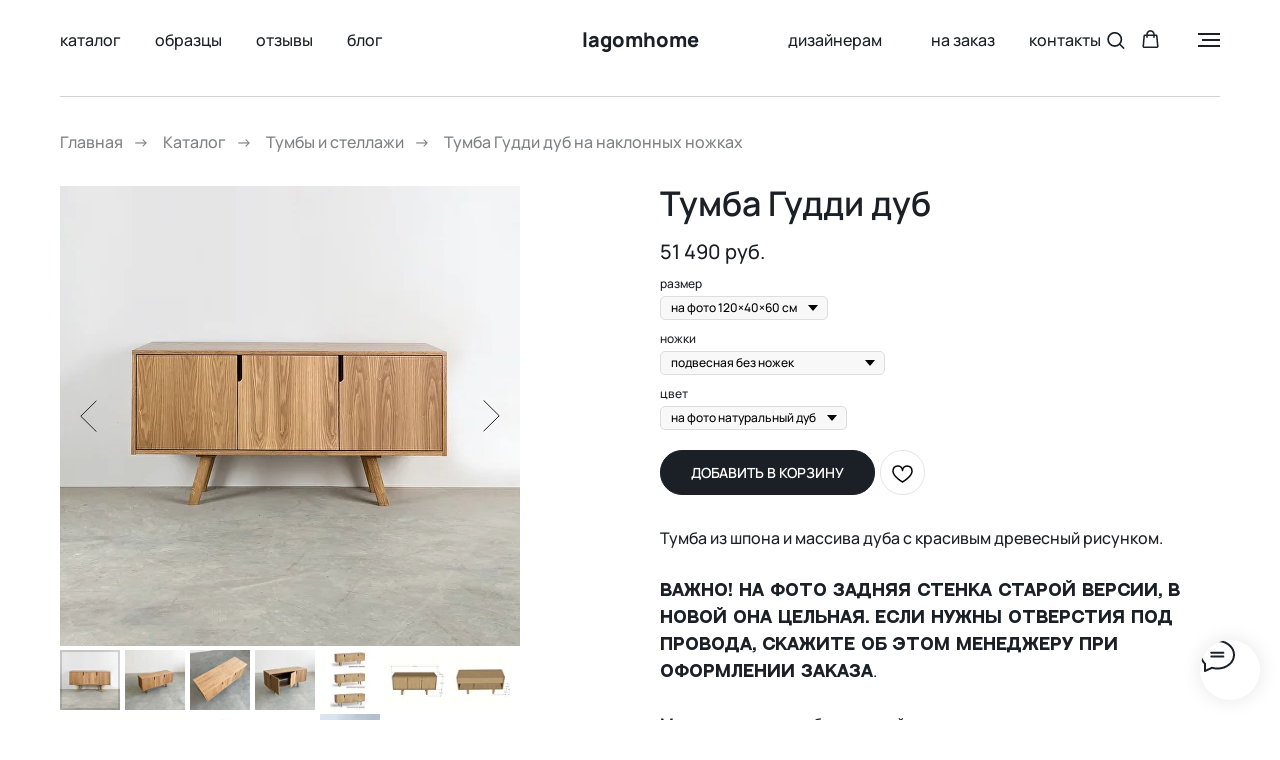

--- FILE ---
content_type: text/html; charset=UTF-8
request_url: https://lagomhome.ru/tv-tumba/guddi-dub-na-derevyannyh-naklonnyh-nozhkah
body_size: 39080
content:
<!DOCTYPE html> <html> <head> <meta charset="utf-8" /> <meta http-equiv="Content-Type" content="text/html; charset=utf-8" /> <meta name="viewport" content="width=device-width, initial-scale=1.0" /> <meta name="google-site-verification" content="mlYxX3j6a14qJzopLAFfVoaI4JVI1UYyMKR3bw7QbG8" /> <!--metatextblock--> <title>Дизайнерская тумба Гудди Дуб на наклонных ножках для гостиной и спальни купить в интернет-магазине LAGOM</title> <meta name="description" content="Тумба Гудди Дуб на наклонных ножках из шпона дуба и массива дерева с красивым древесный рисунком. Гарантия 1 год. Быстрая доставка по Москве, Санкт-Петербургу, Уфе и всей России." /> <meta property="og:url" content="https://lagomhome.ru/tv-tumba/guddi-dub-na-derevyannyh-naklonnyh-nozhkah" /> <meta property="og:title" content="Гудди Дуб на наклонных ножках" /> <meta property="og:description" content="" /> <meta property="og:type" content="website" /> <meta property="og:image" content="https://static.tildacdn.com/tild3831-3738-4433-b066-373134653961/____.jpg" /> <link rel="canonical" href="https://lagomhome.ru/tv-tumba/guddi-dub-na-derevyannyh-naklonnyh-nozhkah"> <!--/metatextblock--> <meta name="format-detection" content="telephone=no" /> <meta http-equiv="x-dns-prefetch-control" content="on"> <link rel="dns-prefetch" href="https://ws.tildacdn.com"> <link rel="dns-prefetch" href="https://static.tildacdn.com"> <link rel="icon" type="image/png" sizes="32x32" href="https://static.tildacdn.com/tild3161-3834-4462-a335-666439393438/favicon.png" media="(prefers-color-scheme: light)"/> <link rel="icon" type="image/png" sizes="32x32" href="https://static.tildacdn.com/tild3633-3039-4865-a132-383031613334/favicon.png" media="(prefers-color-scheme: dark)"/> <link rel="apple-touch-icon" type="image/png" href="https://static.tildacdn.com/tild6461-3839-4730-a434-303631326132/icon.png"> <link rel="icon" type="image/png" sizes="192x192" href="https://static.tildacdn.com/tild6461-3839-4730-a434-303631326132/icon.png"> <link rel="alternate" type="application/rss+xml" title="Lagom" href="https://lagomhome.ru/rss.xml" /> <!-- Assets --> <script src="https://neo.tildacdn.com/js/tilda-fallback-1.0.min.js" async charset="utf-8"></script> <link rel="stylesheet" href="https://static.tildacdn.com/css/tilda-grid-3.0.min.css" type="text/css" media="all" onerror="this.loaderr='y';"/> <link rel="stylesheet" href="https://static.tildacdn.com/ws/project4235871/tilda-blocks-page31592927.min.css?t=1769419839" type="text/css" media="all" onerror="this.loaderr='y';" /> <link rel="stylesheet" href="https://static.tildacdn.com/css/tilda-animation-2.0.min.css" type="text/css" media="all" onerror="this.loaderr='y';" /> <link rel="stylesheet" href="https://static.tildacdn.com/css/tilda-menusub-1.0.min.css" type="text/css" media="print" onload="this.media='all';" onerror="this.loaderr='y';" /> <noscript><link rel="stylesheet" href="https://static.tildacdn.com/css/tilda-menusub-1.0.min.css" type="text/css" media="all" /></noscript> <link rel="stylesheet" href="https://static.tildacdn.com/css/tilda-menu-widgeticons-1.0.min.css" type="text/css" media="all" onerror="this.loaderr='y';" /> <link rel="stylesheet" href="https://static.tildacdn.com/css/tilda-popup-1.1.min.css" type="text/css" media="print" onload="this.media='all';" onerror="this.loaderr='y';" /> <noscript><link rel="stylesheet" href="https://static.tildacdn.com/css/tilda-popup-1.1.min.css" type="text/css" media="all" /></noscript> <link rel="stylesheet" href="https://static.tildacdn.com/css/tilda-slds-1.4.min.css" type="text/css" media="print" onload="this.media='all';" onerror="this.loaderr='y';" /> <noscript><link rel="stylesheet" href="https://static.tildacdn.com/css/tilda-slds-1.4.min.css" type="text/css" media="all" /></noscript> <link rel="stylesheet" href="https://static.tildacdn.com/css/tilda-catalog-1.1.min.css" type="text/css" media="print" onload="this.media='all';" onerror="this.loaderr='y';" /> <noscript><link rel="stylesheet" href="https://static.tildacdn.com/css/tilda-catalog-1.1.min.css" type="text/css" media="all" /></noscript> <link rel="stylesheet" href="https://static.tildacdn.com/css/tilda-forms-1.0.min.css" type="text/css" media="all" onerror="this.loaderr='y';" /> <link rel="stylesheet" href="https://static.tildacdn.com/css/tilda-cards-1.0.min.css" type="text/css" media="all" onerror="this.loaderr='y';" /> <link rel="stylesheet" href="https://static.tildacdn.com/css/tilda-cart-1.0.min.css" type="text/css" media="all" onerror="this.loaderr='y';" /> <link rel="stylesheet" href="https://static.tildacdn.com/css/tilda-wishlist-1.0.min.css" type="text/css" media="all" onerror="this.loaderr='y';" /> <link rel="stylesheet" href="https://static.tildacdn.com/css/tilda-zoom-2.0.min.css" type="text/css" media="print" onload="this.media='all';" onerror="this.loaderr='y';" /> <noscript><link rel="stylesheet" href="https://static.tildacdn.com/css/tilda-zoom-2.0.min.css" type="text/css" media="all" /></noscript> <script nomodule src="https://static.tildacdn.com/js/tilda-polyfill-1.0.min.js" charset="utf-8"></script> <script type="text/javascript">function t_onReady(func) {if(document.readyState!='loading') {func();} else {document.addEventListener('DOMContentLoaded',func);}}
function t_onFuncLoad(funcName,okFunc,time) {if(typeof window[funcName]==='function') {okFunc();} else {setTimeout(function() {t_onFuncLoad(funcName,okFunc,time);},(time||100));}}function t_throttle(fn,threshhold,scope) {return function() {fn.apply(scope||this,arguments);};}function t396_initialScale(t){var e=document.getElementById("rec"+t);if(e){var i=e.querySelector(".t396__artboard");if(i){window.tn_scale_initial_window_width||(window.tn_scale_initial_window_width=document.documentElement.clientWidth);var a=window.tn_scale_initial_window_width,r=[],n,l=i.getAttribute("data-artboard-screens");if(l){l=l.split(",");for(var o=0;o<l.length;o++)r[o]=parseInt(l[o],10)}else r=[320,480,640,960,1200];for(var o=0;o<r.length;o++){var d=r[o];a>=d&&(n=d)}var _="edit"===window.allrecords.getAttribute("data-tilda-mode"),c="center"===t396_getFieldValue(i,"valign",n,r),s="grid"===t396_getFieldValue(i,"upscale",n,r),w=t396_getFieldValue(i,"height_vh",n,r),g=t396_getFieldValue(i,"height",n,r),u=!!window.opr&&!!window.opr.addons||!!window.opera||-1!==navigator.userAgent.indexOf(" OPR/");if(!_&&c&&!s&&!w&&g&&!u){var h=parseFloat((a/n).toFixed(3)),f=[i,i.querySelector(".t396__carrier"),i.querySelector(".t396__filter")],v=Math.floor(parseInt(g,10)*h)+"px",p;i.style.setProperty("--initial-scale-height",v);for(var o=0;o<f.length;o++)f[o].style.setProperty("height","var(--initial-scale-height)");t396_scaleInitial__getElementsToScale(i).forEach((function(t){t.style.zoom=h}))}}}}function t396_scaleInitial__getElementsToScale(t){return t?Array.prototype.slice.call(t.children).filter((function(t){return t&&(t.classList.contains("t396__elem")||t.classList.contains("t396__group"))})):[]}function t396_getFieldValue(t,e,i,a){var r,n=a[a.length-1];if(!(r=i===n?t.getAttribute("data-artboard-"+e):t.getAttribute("data-artboard-"+e+"-res-"+i)))for(var l=0;l<a.length;l++){var o=a[l];if(!(o<=i)&&(r=o===n?t.getAttribute("data-artboard-"+e):t.getAttribute("data-artboard-"+e+"-res-"+o)))break}return r}window.TN_SCALE_INITIAL_VER="1.0",window.tn_scale_initial_window_width=null;</script> <script src="https://static.tildacdn.com/js/jquery-1.10.2.min.js" charset="utf-8" onerror="this.loaderr='y';"></script> <script src="https://static.tildacdn.com/js/tilda-scripts-3.0.min.js" charset="utf-8" defer onerror="this.loaderr='y';"></script> <script src="https://static.tildacdn.com/ws/project4235871/tilda-blocks-page31592927.min.js?t=1769419839" charset="utf-8" async onerror="this.loaderr='y';"></script> <script src="https://static.tildacdn.com/js/tilda-lazyload-1.0.min.js" charset="utf-8" async onerror="this.loaderr='y';"></script> <script src="https://static.tildacdn.com/js/tilda-animation-2.0.min.js" charset="utf-8" async onerror="this.loaderr='y';"></script> <script src="https://static.tildacdn.com/js/tilda-menusub-1.0.min.js" charset="utf-8" async onerror="this.loaderr='y';"></script> <script src="https://static.tildacdn.com/js/tilda-menu-1.0.min.js" charset="utf-8" async onerror="this.loaderr='y';"></script> <script src="https://static.tildacdn.com/js/tilda-menu-widgeticons-1.0.min.js" charset="utf-8" async onerror="this.loaderr='y';"></script> <script src="https://static.tildacdn.com/js/tilda-popup-1.0.min.js" charset="utf-8" async onerror="this.loaderr='y';"></script> <script src="https://static.tildacdn.com/js/tilda-slds-1.4.min.js" charset="utf-8" async onerror="this.loaderr='y';"></script> <script src="https://static.tildacdn.com/js/hammer.min.js" charset="utf-8" async onerror="this.loaderr='y';"></script> <script src="https://static.tildacdn.com/js/tilda-products-1.0.min.js" charset="utf-8" async onerror="this.loaderr='y';"></script> <script src="https://static.tildacdn.com/js/tilda-catalog-1.1.min.js" charset="utf-8" async onerror="this.loaderr='y';"></script> <script src="https://static.tildacdn.com/js/tilda-zero-1.1.min.js" charset="utf-8" async onerror="this.loaderr='y';"></script> <script src="https://static.tildacdn.com/js/tilda-cards-1.0.min.js" charset="utf-8" async onerror="this.loaderr='y';"></script> <script src="https://static.tildacdn.com/js/tilda-forms-1.0.min.js" charset="utf-8" async onerror="this.loaderr='y';"></script> <script src="https://static.tildacdn.com/js/tilda-cart-1.1.min.js" charset="utf-8" async onerror="this.loaderr='y';"></script> <script src="https://static.tildacdn.com/js/tilda-widget-positions-1.0.min.js" charset="utf-8" async onerror="this.loaderr='y';"></script> <script src="https://static.tildacdn.com/js/tilda-wishlist-1.0.min.js" charset="utf-8" async onerror="this.loaderr='y';"></script> <script src="https://static.tildacdn.com/js/tilda-submenublocks-1.0.min.js" charset="utf-8" async onerror="this.loaderr='y';"></script> <script src="https://static.tildacdn.com/js/tilda-animation-sbs-1.0.min.js" charset="utf-8" async onerror="this.loaderr='y';"></script> <script src="https://static.tildacdn.com/js/tilda-zoom-2.0.min.js" charset="utf-8" async onerror="this.loaderr='y';"></script> <script src="https://static.tildacdn.com/js/tilda-zero-scale-1.0.min.js" charset="utf-8" async onerror="this.loaderr='y';"></script> <script src="https://static.tildacdn.com/js/tilda-zero-tooltip-1.1.min.js" charset="utf-8" async onerror="this.loaderr='y';"></script> <script src="https://static.tildacdn.com/js/tilda-skiplink-1.0.min.js" charset="utf-8" async onerror="this.loaderr='y';"></script> <script src="https://static.tildacdn.com/js/tilda-events-1.0.min.js" charset="utf-8" async onerror="this.loaderr='y';"></script> <script type="text/javascript" src="https://static.tildacdn.com/js/tilda-lk-dashboard-1.0.min.js" charset="utf-8" async onerror="this.loaderr='y';"></script> <!-- nominify begin --><script type="text/javascript">!function(){var t=document.createElement("script");t.type="text/javascript",t.async=!0,t.src='https://vk.com/js/api/openapi.js?169',t.onload=function(){VK.Retargeting.Init("VK-RTRG-1428100-6OuqW"),VK.Retargeting.Hit()},document.head.appendChild(t)}();</script><noscript><img src="https://vk.com/rtrg?p=VK-RTRG-1428100-6OuqW" style="position:fixed; left:-999px;" alt=""/></noscript> <style>
  #rec799759761 {
    position: relative;
    z-index: 100; /* Этот блок будет сверху */
  }

  #rec799759762 {
    position: relative;
    z-index: 110; /* Этот блок будет снизу */
    pointer-events: none; /* Отключаем все клики по этому блоку */
  }

  /* Делаем кликабельными только элементы с указанными классами */
  #rec799759762 .t-menuwidgeticons__icon.t-menuwidgeticons__search.t-menuwidgeticons__icon_sm,
  #rec799759762 .t-menuwidgeticons__icon.t-menuwidgeticons__cart.t-menuwidgeticons__icon_sm,
  #rec799759762 .t-menuburger.t-menuburger_second.t-menuburger__small,
  #rec799759762 .t280__menu__container {
    pointer-events: auto; /* Включаем кликабельность только для этих элементов */
  }
  
  #rec799756699 .t975__icon-wrapper {
      width: 40px;
    height: 40px;
}

.t-store__card__mark {
    border-radius: 0px;
    width: 90px;
    height: 34px;
    ont-size: 14px;
}

.t898__btn_label {
    box-shadow: 0px 0px 20px 0px rgba(0, 0, 0, 0.1);
}
  
</style> <meta name="twitter:card" content="summary_large_image"><!-- nominify end --><script type="text/javascript">window.dataLayer=window.dataLayer||[];</script> <!-- Facebook Pixel Code --> <script type="text/javascript" data-tilda-cookie-type="advertising">setTimeout(function(){!function(f,b,e,v,n,t,s)
{if(f.fbq)return;n=f.fbq=function(){n.callMethod?n.callMethod.apply(n,arguments):n.queue.push(arguments)};if(!f._fbq)f._fbq=n;n.push=n;n.loaded=!0;n.version='2.0';n.agent='pltilda';n.queue=[];t=b.createElement(e);t.async=!0;t.src=v;s=b.getElementsByTagName(e)[0];s.parentNode.insertBefore(t,s)}(window,document,'script','https://connect.facebook.net/en_US/fbevents.js');fbq('init','157666279020972');fbq('track','PageView');},2000);</script> <!-- End Facebook Pixel Code --> <!-- VK Pixel Code --> <script type="text/javascript" data-tilda-cookie-type="advertising">setTimeout(function(){!function(){var t=document.createElement("script");t.type="text/javascript",t.async=!0,t.src="https://vk.com/js/api/openapi.js?161",t.onload=function(){VK.Retargeting.Init("VK-RTRG-1546149-b3LTq"),VK.Retargeting.Hit()},document.head.appendChild(t)}();},2000);</script> <!-- End VK Pixel Code --> </head> <body class="t-body" style="margin:0;"> <!--allrecords--> <div id="allrecords" class="t-records" data-hook="blocks-collection-content-node" data-tilda-project-id="4235871" data-tilda-page-id="31592927" data-tilda-page-alias="tv-tumba/guddi-dub-na-derevyannyh-naklonnyh-nozhkah" data-tilda-formskey="9d2b7abadfd967d6b0cf657c2a29f11b" data-blocks-animationoff="yes" data-tilda-cookie="no" data-tilda-stat-scroll="yes" data-tilda-lazy="yes" data-tilda-root-zone="com" data-tilda-project-headcode="yes" data-tilda-ts="y" data-tilda-project-country="RU"> <div id="rec814057322" class="r t-rec" style=" " data-animationappear="off" data-record-type="360"> <!-- T360 --> <style>.t-records{opacity:0;}.t-records_animated{-webkit-transition:opacity ease-in-out .5s;-moz-transition:opacity ease-in-out .5s;-o-transition:opacity ease-in-out .5s;transition:opacity ease-in-out .5s;}.t-records.t-records_visible,.t-records .t-records{opacity:1;}</style> <script>t_onReady(function() {var allRecords=document.querySelector('.t-records');window.addEventListener('pageshow',function(event) {if(event.persisted) {allRecords.classList.add('t-records_visible');}});var rec=document.querySelector('#rec814057322');if(!rec) return;rec.setAttribute('data-animationappear','off');rec.style.opacity='1';allRecords.classList.add('t-records_animated');setTimeout(function() {allRecords.classList.add('t-records_visible');},200);});</script> <script>t_onReady(function() {var selects='button:not(.t-submit):not(.t835__btn_next):not(.t835__btn_prev):not(.t835__btn_result):not(.t862__btn_next):not(.t862__btn_prev):not(.t862__btn_result):not(.t854__news-btn):not(.t862__btn_next),' +
'a:not([href*="#"]):not(.carousel-control):not(.t-carousel__control):not(.t807__btn_reply):not([href^="#price"]):not([href^="javascript"]):not([href^="mailto"]):not([href^="tel"]):not([href^="link_sub"]):not(.js-feed-btn-show-more):not(.t367__opener):not([href^="https://www.dropbox.com/"])';var elements=document.querySelectorAll(selects);Array.prototype.forEach.call(elements,function(element) {if(element.getAttribute('data-menu-submenu-hook')) return;element.addEventListener('click',function(event) {var goTo=this.getAttribute('href');if(goTo!==null&&!goTo.startsWith('#')) {var ctrl=event.ctrlKey;var cmd=event.metaKey&&navigator.platform.indexOf('Mac')!==-1;if(!ctrl&&!cmd) {var target=this.getAttribute('target');if(target!=='_blank') {event.preventDefault();var allRecords=document.querySelector('.t-records');if(allRecords) {allRecords.classList.remove('t-records_visible');}
setTimeout(function() {window.location=goTo;},500);}}}});});});</script> </div> <div id="rec813116406" class="r t-rec" style=" " data-animationappear="off" data-record-type="121" data-alias-record-type="898"> <div
class="t898 t898_pos_right-mobile"> <div class="t898__btn"
style="bottom:20px;right:20px;left:inherit;"> <input type="checkbox" class="t898__btn_input" id="t898__btn_input_813116406" /> <label for="t898__btn_input_813116406" class="t898__btn_label" style="background:#ffffff;"> <svg role="presentation" class="t898__icon t898__icon-write" width="35" height="32" viewBox="0 0 35 32" xmlns="http://www.w3.org/2000/svg"> <path d="M11.2667 12.6981H23.3667M11.2667 16.4717H23.3667M4.8104 23.5777C2.4311 21.1909 1 18.1215 1 14.7736C1 7.16679 8.38723 1 17.5 1C26.6128 1 34 7.16679 34 14.7736C34 22.3804 26.6128 28.5472 17.5 28.5472C15.6278 28.5472 13.8286 28.2868 12.1511 27.8072L12 27.7925L5.03333 31V23.8219L4.8104 23.5777Z" stroke="#1a2026" stroke-width="2" stroke-miterlimit="10" stroke-linecap="round" stroke-linejoin="round" fill="none" /> </svg> <svg role="presentation" xmlns="http://www.w3.org/2000/svg" width="16" height="16" class="t898__icon t898__icon-close" viewBox="0 0 23 23"> <g fillRule="evenodd"> <path d="M10.314 -3.686H12.314V26.314H10.314z" transform="rotate(-45 11.314 11.314)" /> <path d="M10.314 -3.686H12.314V26.314H10.314z" transform="rotate(45 11.314 11.314)" /> </g> </svg> </label> <!-- new soclinks --> <a href="https://t.me/lagomhomeru" class="t898__icon t898__icon-telegram_wrapper t898__icon_link" target="_blank" rel="nofollow noopener noreferrer"><span class="t898__btn-text t-name t-name_xs">Telegram</span><div class="t898__svg__wrapper"><div class="t898__svg__bg"></div><svg class="t-sociallinks__svg" role="presentation" width=50px height=50px viewBox="0 0 100 100" fill="none"
xmlns="http://www.w3.org/2000/svg"> <path fill-rule="evenodd" clip-rule="evenodd"
d="M50 100c27.614 0 50-22.386 50-50S77.614 0 50 0 0 22.386 0 50s22.386 50 50 50Zm21.977-68.056c.386-4.38-4.24-2.576-4.24-2.576-3.415 1.414-6.937 2.85-10.497 4.302-11.04 4.503-22.444 9.155-32.159 13.734-5.268 1.932-2.184 3.864-2.184 3.864l8.351 2.577c3.855 1.16 5.91-.129 5.91-.129l17.988-12.238c6.424-4.38 4.882-.773 3.34.773l-13.49 12.882c-2.056 1.804-1.028 3.35-.129 4.123 2.55 2.249 8.82 6.364 11.557 8.16.712.467 1.185.778 1.292.858.642.515 4.111 2.834 6.424 2.319 2.313-.516 2.57-3.479 2.57-3.479l3.083-20.226c.462-3.511.993-6.886 1.417-9.582.4-2.546.705-4.485.767-5.362Z"
fill="#1d98dc" /> </svg></div></a> <a href="https://wa.me/79656520800" class="t898__icon t898__icon-whatsapp_wrapper t898__icon_link" target="_blank" rel="nofollow noopener noreferrer"><span class="t898__btn-text t-name t-name_xs">WhatsApp</span><div class="t898__svg__wrapper"><div class="t898__svg__bg"></div><svg role="presentation" width="50" height="50" fill="none" xmlns="http://www.w3.org/2000/svg"><path d="M25 50a25 25 0 100-50 25 25 0 000 50z" fill="#fff" /><path d="M26.1 12a12.1 12.1 0 00-10.25 18.53l.29.46-1.22 4.46 4.57-1.2.45.27a12.1 12.1 0 106.16-22.51V12zm6.79 17.22c-.3.85-1.72 1.62-2.41 1.72-.62.1-1.4.14-2.25-.14-.7-.22-1.37-.47-2.03-.77-3.59-1.57-5.93-5.24-6.1-5.48-.19-.24-1.47-1.97-1.47-3.76 0-1.79.93-2.67 1.25-3.03.33-.37.72-.46.96-.46.23 0 .47 0 .68.02.22 0 .52-.09.8.62l1.1 2.7c.1.18.16.4.04.64s-.18.39-.36.6c-.18.21-.38.47-.54.64-.18.18-.36.38-.15.74.2.36.92 1.55 1.98 2.52 1.37 1.23 2.52 1.62 2.88 1.8.35.18.56.15.77-.1.2-.23.9-1.05 1.13-1.42.24-.36.48-.3.8-.18.33.12 2.09 1 2.44 1.18.36.19.6.28.69.43.09.15.09.88-.21 1.73z" fill="#27D061" /><path d="M25 0a25 25 0 100 50 25 25 0 000-50zm1.03 38.37c-2.42 0-4.8-.6-6.9-1.76l-7.67 2 2.05-7.45a14.3 14.3 0 01-1.93-7.2c0-7.92 6.49-14.38 14.45-14.38a14.4 14.4 0 110 28.79z" fill="#27D061" /></svg></div></a> <a href="tel:+79656520800" class="t898__icon t898__icon-phone_wrapper t898__icon_link" target="_blank" rel="nofollow noopener noreferrer"><span class="t898__btn-text t-name t-name_xs">Позвонить</span><div class="t898__svg__wrapper"><div class="t898__svg__bg"></div><svg class="t-sociallinks__svg" role="presentation" width=50px height=50px viewBox="0 0 100 100" fill="none"
xmlns="http://www.w3.org/2000/svg"> <path fill-rule="evenodd" clip-rule="evenodd"
d="M50 100C77.6142 100 100 77.6142 100 50C100 22.3858 77.6142 0 50 0C22.3858 0 0 22.3858 0 50C0 77.6142 22.3858 100 50 100ZM50.0089 29H51.618C56.4915 29.0061 61.1633 30.9461 64.6073 34.3938C68.0512 37.8415 69.9856 42.5151 69.9856 47.3879V48.9968C69.9338 49.5699 69.6689 50.1027 69.2433 50.49C68.8177 50.8772 68.2623 51.0908 67.6868 51.0884H67.5029C66.8966 51.0358 66.3359 50.745 65.9437 50.2796C65.5516 49.8143 65.36 49.2124 65.4109 48.6061V47.3879C65.4109 43.7303 63.9578 40.2225 61.3711 37.6362C58.7844 35.0499 55.2761 33.597 51.618 33.597H50.3997C49.79 33.6488 49.1847 33.4563 48.7169 33.0619C48.2492 32.6675 47.9573 32.1035 47.9054 31.4939C47.8536 30.8843 48.0461 30.279 48.4406 29.8114C48.835 29.3437 49.3992 29.0518 50.0089 29ZM56.889 49.0132C56.4579 48.5821 56.2157 47.9975 56.2157 47.3879C56.2157 46.1687 55.7313 44.9994 54.869 44.1373C54.0068 43.2752 52.8374 42.7909 51.618 42.7909C51.0083 42.7909 50.4236 42.5488 49.9925 42.1177C49.5614 41.6867 49.3192 41.102 49.3192 40.4924C49.3192 39.8828 49.5614 39.2982 49.9925 38.8672C50.4236 38.4361 51.0083 38.1939 51.618 38.1939C54.0568 38.1939 56.3956 39.1626 58.1201 40.8868C59.8445 42.611 60.8133 44.9495 60.8133 47.3879C60.8133 47.9975 60.5711 48.5821 60.14 49.0132C59.7089 49.4442 59.1242 49.6864 58.5145 49.6864C57.9048 49.6864 57.3201 49.4442 56.889 49.0132ZM66.4011 69.0663L66.401 69.0846C66.3999 69.5725 66.2967 70.0547 66.0981 70.5003C65.8998 70.9451 65.611 71.3435 65.2499 71.67C64.8674 72.0182 64.4123 72.2771 63.9176 72.428C63.4516 72.5702 62.9613 72.6132 62.4782 72.5546C58.2475 72.53 53.4102 70.5344 49.1802 68.1761C44.8871 65.7827 41.0444 62.915 38.8019 60.9903L38.7681 60.9613L38.7367 60.9299C32.3303 54.5198 28.2175 46.1735 27.0362 37.186C26.9623 36.6765 27.0018 36.157 27.1519 35.6645C27.3027 35.1695 27.5615 34.7142 27.9094 34.3314C28.2397 33.9658 28.6436 33.6742 29.0944 33.4757C29.5447 33.2775 30.0316 33.1766 30.5234 33.1796H37.4967C38.299 33.1636 39.0826 33.4244 39.7156 33.9184C40.3527 34.4156 40.7979 35.1184 40.9754 35.9071L41.0038 36.0335V36.1631C41.0038 36.4901 41.0787 36.795 41.1847 37.2268C41.2275 37.4012 41.2755 37.5965 41.3256 37.8221L41.326 37.8238C41.583 38.9896 41.925 40.1351 42.3491 41.251L42.7322 42.259L38.4899 44.26L38.4846 44.2625C38.204 44.3914 37.986 44.6263 37.8784 44.9157L37.8716 44.934L37.8642 44.952C37.7476 45.236 37.7476 45.5545 37.8642 45.8385L37.9144 45.9608L37.9359 46.0912C38.0802 46.9648 38.5603 48.0981 39.4062 49.4169C40.243 50.7215 41.3964 52.1437 42.808 53.5872C45.6206 56.4634 49.3981 59.3625 53.5798 61.5387C53.8533 61.6395 54.1552 61.6343 54.4257 61.5231L54.4437 61.5157L54.462 61.5089C54.7501 61.4016 54.9842 61.1848 55.1133 60.9057L55.1148 60.9023L57.0232 56.6591L58.0397 57.03C59.1934 57.4509 60.3737 57.7947 61.5729 58.0592L61.5785 58.0605L61.5841 58.0618C62.152 58.1929 62.7727 58.3042 63.3802 58.3942L63.4231 58.4006L63.4654 58.4101C64.2537 58.5877 64.956 59.0332 65.453 59.6706C65.9429 60.2991 66.2033 61.0758 66.1916 61.8721L66.4011 69.0663Z"
fill="#000" /> </svg></div></a> <!-- /new soclinks --> </div> </div> <style>#rec813116406 .t898__btn-text{background:#f8f8f8;}#rec813116406 .t898__btn-text::after{border-left-color:#f8f8f8;border-right-color:transparent;}@media screen and (max-width:960px){#rec813116406 .t898 .t898__btn{bottom:20px !important;right:20px !important;left:initial !important;}#rec813116406 .t898__btn-text::after{border-left-color:#f8f8f8;border-right-color:transparent;}}#rec813116406 .t898__btn-text{color:#1a2026;}</style> <script type="text/javascript">t_onReady(function() {t_onFuncLoad('t898_init',function() {t898_init('813116406');});});</script> </div> <div id="rec799759761" class="r t-rec t-screenmin-1200px" style=" " data-animationappear="off" data-record-type="121" data-alias-record-type="454" data-screen-min="1200px"> <!-- T454 --> <div id="nav799759761marker"></div> <div id="nav799759761" class="t454 t454__positionfixed " style="background-color: rgba(255,255,255,1); height:80px; " data-bgcolor-hex="#ffffff" data-bgcolor-rgba="rgba(255,255,255,1)" data-navmarker="nav799759761marker" data-appearoffset="" data-bgopacity-two="" data-menushadow="" data-menushadow-css="" data-bgopacity="1" data-menu="yes"> <div class="t454__maincontainer t454__c12collumns" style="height:80px;"> <div class="t454__logowrapper"> <div class="t454__logowrapper2"> <div > <a href="/"> <div class="t454__logo t-title" field="title">lagomhome</div> </a> </div> </div> </div> <div class="t454__leftwrapper" style="padding-left:20px; padding-right:125px; text-align: left;"> <nav class="t454__leftmenuwrapper"> <ul role="list" class="t454__list t-menu__list"> <li class="t454__list_item"
style="padding:0 15px 0 0;"> <a class="t-menu__link-item"
href="/catalog" data-menu-submenu-hook="" data-menu-item-number="1">
каталог
</a> </li> <li class="t454__list_item"
style="padding:0 15px;"> <a class="t-menu__link-item"
href="/dekor-dlya-doma/obrazcy-materialov-lagom-box" data-menu-submenu-hook="" data-menu-item-number="2">
образцы
</a> </li> <li class="t454__list_item"
style="padding:0 15px;"> <a class="t-menu__link-item"
href="/reviews" data-menu-submenu-hook="" data-menu-item-number="3">
отзывы
</a> </li> <li class="t454__list_item"
style="padding:0 0 0 15px;"> <a class="t-menu__link-item"
href="/blog" data-menu-submenu-hook="" data-menu-item-number="4">
блог
</a> </li> </ul> </nav> </div> <div class="t454__rightwrapper" style="padding-right:20px; padding-left:125px; text-align: right;"> <nav class="t454__rightmenuwrapper"> <ul class="t454__list t-menu__list"> <li class="t454__list_item" style="padding:0 15px 0 0;"> <a class="t-menu__link-item" href="/design" data-menu-submenu-hook="" data-menu-item-number="5">дизайнерам</a> </li> <li class="t454__list_item" style="padding:0 15px;"> <a class="t-menu__link-item" href="/custom" data-menu-submenu-hook="" data-menu-item-number="6">     на заказ</a> </li> <li class="t454__list_item" style="padding:0 15px;"> <a class="t-menu__link-item" href="/contacts" data-menu-submenu-hook="" data-menu-item-number="7">контакты</a> </li> <li class="t454__list_item" style="padding:0 15px;"> <a class="t-menu__link-item" href="" data-menu-submenu-hook="" data-menu-item-number="8">        </a> </li> <li class="t454__list_item" style="padding:0 0 0 15px;"> <a class="t-menu__link-item" href="" data-menu-submenu-hook="" data-menu-item-number="9">         </a> </li> </ul> </nav> </div> </div> </div> <style>@media screen and (max-width:980px){#rec799759761 .t454__leftcontainer{padding:20px;}}@media screen and (max-width:980px){#rec799759761 .t454__imglogo{padding:20px 0;}}</style> <script>t_onReady(function() {t_onFuncLoad('t_menu__highlightActiveLinks',function() {t_menu__highlightActiveLinks('.t454__list_item a');});t_onFuncLoad('t_menu__findAnchorLinks',function() {t_menu__findAnchorLinks('799759761','.t454__list_item a');});});t_onFuncLoad('t_menu__setBGcolor',function() {window.addEventListener('resize',t_throttle(function() {t_menu__setBGcolor('799759761','.t454');}));});t_onReady(function() {t_onFuncLoad('t_menu__setBGcolor',function() {t_menu__setBGcolor('799759761','.t454');});t_onFuncLoad('t_menu__interactFromKeyboard',function() {t_menu__interactFromKeyboard('799759761');});});</script> <style>#rec799759761 .t-menu__link-item{-webkit-transition:color 0.3s ease-in-out,opacity 0.3s ease-in-out;transition:color 0.3s ease-in-out,opacity 0.3s ease-in-out;}#rec799759761 .t-menu__link-item.t-active:not(.t978__menu-link){color:#7f8183 !important;opacity:1 !important;}#rec799759761 .t-menu__link-item:not(.t-active):not(.tooltipstered):hover{color:#7f8183 !important;}#rec799759761 .t-menu__link-item:not(.t-active):not(.tooltipstered):focus-visible{color:#7f8183 !important;}@supports (overflow:-webkit-marquee) and (justify-content:inherit){#rec799759761 .t-menu__link-item,#rec799759761 .t-menu__link-item.t-active{opacity:1 !important;}}</style> <style> #rec799759761 .t454__logowrapper2 a{font-size:20px;color:#1a2026;font-family:'NeutralFace';font-weight:800;text-transform:lowercase;}#rec799759761 a.t-menu__link-item{font-size:16px;color:#1a2026;font-family:'NeutralFace';font-weight:500;}</style> <style> #rec799759761 .t454__logo{font-size:20px;color:#1a2026;font-family:'NeutralFace';font-weight:800;text-transform:lowercase;}</style> </div> <div id="rec799759762" class="r t-rec t-screenmin-1200px" style=" " data-animationappear="off" data-record-type="121" data-alias-record-type="309" data-screen-min="1200px"> <!-- T280 --> <div id="nav799759762marker"></div> <div id="nav799759762" class="t280 " data-menu="yes" data-appearoffset="" data-menu-widgeticon-search="yes" data-menu-widgeticon-cart="yes" data-menu-widgeticons-hide="yes"> <div class="t280__container t280__small t280__positionfixed" style=""> <div class="t280__container__bg" style="background-color: rgba(255,255,255,0);" data-bgcolor-hex="#ffffff" data-bgcolor-rgba="rgba(255,255,255,0)" data-navmarker="nav799759762marker" data-appearoffset="" data-bgopacity="0.0" data-menushadow="" data-menushadow-css=""></div> <div class="t280__menu__content t280__col-12"> <div class="t280__logo__container" style="min-height:80px;"> </div> <ul class="t-menuwidgeticons__wrapper"> <li class="t-menuwidgeticons__icon t-menuwidgeticons__icon_sm t-menuwidgeticons__search"> <a
class="t-menuwidgeticons__link t-menuwidgeticons__link_search"
href="#opensearch"
role="button"
aria-label="Поиск"> <div class="t-menuwidgeticons__img t-menuwidgeticons__img_search"> <svg viewBox="0 0 22 22" fill="none" xmlns="http://www.w3.org/2000/svg"> <circle cx="10.1224" cy="10.8801" r="7.69888" transform="rotate(47.1675 10.1224 10.8801)" stroke="#1a2026" stroke-width="2"/> <line x1="16.4142" y1="17" x2="20.3033" y2="20.8891" stroke="#1a2026" stroke-width="2" stroke-linecap="round"/> </svg> </div> </a> </li> <li class="t-menuwidgeticons__icon t-menuwidgeticons__icon_sm t-menuwidgeticons__cart"> <a
class="t-menuwidgeticons__link t-menuwidgeticons__link_cart"
href="#opencart"
role="button"
aria-label="Корзина"> <div class="t-menuwidgeticons__img t-menuwidgeticons__img_carticon"> <svg viewBox="0 0 22 22" fill="none" xmlns="http://www.w3.org/2000/svg"> <path d="M3.67986 6.91023C3.72631 6.39482 4.15832 6 4.67582 6H17.3242C17.8417 6 18.2737 6.39482 18.3201 6.91023L19.4018 18.9102C19.4545 19.4956 18.9935 20 18.4058 20H3.59419C3.00646 20 2.54547 19.4956 2.59823 18.9102L3.67986 6.91023Z" stroke="#1a2026" stroke-width="1.8"/> <path d="M15 9V5C15 2.79086 13.2091 1 11 1C8.79086 1 7 2.79086 7 5V9" stroke="#1a2026" stroke-width="1.85"/> </svg> <div class="t-menuwidgeticons__icon-counter js-carticon-counter"></div> </div> </a> </li> </ul> <style>.t-menuwidgeticons__button_hidden_799759762{display:none !important;}</style> <button type="button"
class="t-menuburger t-menuburger_second t-menuburger__small"
aria-label="Навигационное меню"
aria-expanded="false"> <span style="background-color:#1a2026;"></span> <span style="background-color:#1a2026;"></span> <span style="background-color:#1a2026;"></span> <span style="background-color:#1a2026;"></span> </button> <script>function t_menuburger_init(recid) {var rec=document.querySelector('#rec' + recid);if(!rec) return;var burger=rec.querySelector('.t-menuburger');if(!burger) return;var isSecondStyle=burger.classList.contains('t-menuburger_second');if(isSecondStyle&&!window.isMobile&&!('ontouchend' in document)) {burger.addEventListener('mouseenter',function() {if(burger.classList.contains('t-menuburger-opened')) return;burger.classList.remove('t-menuburger-unhovered');burger.classList.add('t-menuburger-hovered');});burger.addEventListener('mouseleave',function() {if(burger.classList.contains('t-menuburger-opened')) return;burger.classList.remove('t-menuburger-hovered');burger.classList.add('t-menuburger-unhovered');setTimeout(function() {burger.classList.remove('t-menuburger-unhovered');},300);});}
burger.addEventListener('click',function() {if(!burger.closest('.tmenu-mobile')&&!burger.closest('.t450__burger_container')&&!burger.closest('.t466__container')&&!burger.closest('.t204__burger')&&!burger.closest('.t199__js__menu-toggler')) {burger.classList.toggle('t-menuburger-opened');burger.classList.remove('t-menuburger-unhovered');}});var menu=rec.querySelector('[data-menu="yes"]');if(!menu) return;var menuLinks=menu.querySelectorAll('.t-menu__link-item');var submenuClassList=['t978__menu-link_hook','t978__tm-link','t966__tm-link','t794__tm-link','t-menusub__target-link'];Array.prototype.forEach.call(menuLinks,function(link) {link.addEventListener('click',function() {var isSubmenuHook=submenuClassList.some(function(submenuClass) {return link.classList.contains(submenuClass);});if(isSubmenuHook) return;burger.classList.remove('t-menuburger-opened');});});menu.addEventListener('clickedAnchorInTooltipMenu',function() {burger.classList.remove('t-menuburger-opened');});}
t_onReady(function() {t_onFuncLoad('t_menuburger_init',function(){t_menuburger_init('799759762');});});</script> <style>.t-menuburger{position:relative;flex-shrink:0;width:28px;height:20px;padding:0;border:none;background-color:transparent;outline:none;-webkit-transform:rotate(0deg);transform:rotate(0deg);transition:transform .5s ease-in-out;cursor:pointer;z-index:999;}.t-menuburger span{display:block;position:absolute;width:100%;opacity:1;left:0;-webkit-transform:rotate(0deg);transform:rotate(0deg);transition:.25s ease-in-out;height:3px;background-color:#000;}.t-menuburger span:nth-child(1){top:0px;}.t-menuburger span:nth-child(2),.t-menuburger span:nth-child(3){top:8px;}.t-menuburger span:nth-child(4){top:16px;}.t-menuburger__big{width:42px;height:32px;}.t-menuburger__big span{height:5px;}.t-menuburger__big span:nth-child(2),.t-menuburger__big span:nth-child(3){top:13px;}.t-menuburger__big span:nth-child(4){top:26px;}.t-menuburger__small{width:22px;height:14px;}.t-menuburger__small span{height:2px;}.t-menuburger__small span:nth-child(2),.t-menuburger__small span:nth-child(3){top:6px;}.t-menuburger__small span:nth-child(4){top:12px;}.t-menuburger-opened span:nth-child(1){top:8px;width:0%;left:50%;}.t-menuburger-opened span:nth-child(2){-webkit-transform:rotate(45deg);transform:rotate(45deg);}.t-menuburger-opened span:nth-child(3){-webkit-transform:rotate(-45deg);transform:rotate(-45deg);}.t-menuburger-opened span:nth-child(4){top:8px;width:0%;left:50%;}.t-menuburger-opened.t-menuburger__big span:nth-child(1){top:6px;}.t-menuburger-opened.t-menuburger__big span:nth-child(4){top:18px;}.t-menuburger-opened.t-menuburger__small span:nth-child(1),.t-menuburger-opened.t-menuburger__small span:nth-child(4){top:6px;}@media (hover),(min-width:0\0){.t-menuburger_first:hover span:nth-child(1){transform:translateY(1px);}.t-menuburger_first:hover span:nth-child(4){transform:translateY(-1px);}.t-menuburger_first.t-menuburger__big:hover span:nth-child(1){transform:translateY(3px);}.t-menuburger_first.t-menuburger__big:hover span:nth-child(4){transform:translateY(-3px);}}.t-menuburger_second span:nth-child(2),.t-menuburger_second span:nth-child(3){width:80%;left:20%;right:0;}@media (hover),(min-width:0\0){.t-menuburger_second.t-menuburger-hovered span:nth-child(2),.t-menuburger_second.t-menuburger-hovered span:nth-child(3){animation:t-menuburger-anim 0.3s ease-out normal forwards;}.t-menuburger_second.t-menuburger-unhovered span:nth-child(2),.t-menuburger_second.t-menuburger-unhovered span:nth-child(3){animation:t-menuburger-anim2 0.3s ease-out normal forwards;}}.t-menuburger_second.t-menuburger-opened span:nth-child(2),.t-menuburger_second.t-menuburger-opened span:nth-child(3){left:0;right:0;width:100%!important;}.t-menuburger_third span:nth-child(4){width:70%;left:unset;right:0;}@media (hover),(min-width:0\0){.t-menuburger_third:not(.t-menuburger-opened):hover span:nth-child(4){width:100%;}}.t-menuburger_third.t-menuburger-opened span:nth-child(4){width:0!important;right:50%;}.t-menuburger_fourth{height:12px;}.t-menuburger_fourth.t-menuburger__small{height:8px;}.t-menuburger_fourth.t-menuburger__big{height:18px;}.t-menuburger_fourth span:nth-child(2),.t-menuburger_fourth span:nth-child(3){top:4px;opacity:0;}.t-menuburger_fourth span:nth-child(4){top:8px;}.t-menuburger_fourth.t-menuburger__small span:nth-child(2),.t-menuburger_fourth.t-menuburger__small span:nth-child(3){top:3px;}.t-menuburger_fourth.t-menuburger__small span:nth-child(4){top:6px;}.t-menuburger_fourth.t-menuburger__small span:nth-child(2),.t-menuburger_fourth.t-menuburger__small span:nth-child(3){top:3px;}.t-menuburger_fourth.t-menuburger__small span:nth-child(4){top:6px;}.t-menuburger_fourth.t-menuburger__big span:nth-child(2),.t-menuburger_fourth.t-menuburger__big span:nth-child(3){top:6px;}.t-menuburger_fourth.t-menuburger__big span:nth-child(4){top:12px;}@media (hover),(min-width:0\0){.t-menuburger_fourth:not(.t-menuburger-opened):hover span:nth-child(1){transform:translateY(1px);}.t-menuburger_fourth:not(.t-menuburger-opened):hover span:nth-child(4){transform:translateY(-1px);}.t-menuburger_fourth.t-menuburger__big:not(.t-menuburger-opened):hover span:nth-child(1){transform:translateY(3px);}.t-menuburger_fourth.t-menuburger__big:not(.t-menuburger-opened):hover span:nth-child(4){transform:translateY(-3px);}}.t-menuburger_fourth.t-menuburger-opened span:nth-child(1),.t-menuburger_fourth.t-menuburger-opened span:nth-child(4){top:4px;}.t-menuburger_fourth.t-menuburger-opened span:nth-child(2),.t-menuburger_fourth.t-menuburger-opened span:nth-child(3){opacity:1;}@keyframes t-menuburger-anim{0%{width:80%;left:20%;right:0;}50%{width:100%;left:0;right:0;}100%{width:80%;left:0;right:20%;}}@keyframes t-menuburger-anim2{0%{width:80%;left:0;}50%{width:100%;right:0;left:0;}100%{width:80%;left:20%;right:0;}}</style> </div> </div> <div class="t280__menu__wrapper "> <div class="t280__menu__bg" style="background-color:#f8f8f8; opacity:1;"></div> <div class="t280__menu__container"> <nav class="t280__menu t-width t-width_6"> <ul role="list" class="t280__list t-menu__list"> <li class="t280__menu__item"> <a class="t280__menu__link t-title t-title_xl t-menu__link-item"
href="tel:+79656520800" data-menu-submenu-hook="">
8 (965) 652-08-00
</a> </li> <li class="t280__menu__item"> <a class="t280__menu__link t-title t-title_xl t-menu__link-item"
href="mailto:privet.lagom@gmail.com" data-menu-submenu-hook="">
privet.lagom@gmail.com
</a> </li> <li class="t280__menu__item"> <a class="t280__menu__link t-title t-title_xl t-menu__link-item"
href="/contacts" data-menu-submenu-hook="">
Контакты
</a> </li> <li class="t280__menu__item"> <a class="t280__menu__link t-title t-title_xl t-menu__link-item"
href="" data-menu-submenu-hook="">
●
</a> </li> <li class="t280__menu__item"> <a class="t280__menu__link t-title t-title_xl t-menu__link-item"
href="/all" data-menu-submenu-hook="">
Полный каталог
</a> </li> <li class="t280__menu__item"> <a class="t280__menu__link t-title t-title_xl t-menu__link-item"
href="/v-nalichii" data-menu-submenu-hook="">
В наличии
</a> </li> <li class="t280__menu__item"> <a class="t280__menu__link t-title t-title_xl t-menu__link-item"
href="/dekor-dlya-doma/obrazcy-materialov-lagom-box" data-menu-submenu-hook="">
Образцы
</a> </li> <li class="t280__menu__item"> <a class="t280__menu__link t-title t-title_xl t-menu__link-item"
href="/#outlet" data-menu-submenu-hook="">
Скидки до 60% (аутлет)
</a> </li> <li class="t280__menu__item"> <a class="t280__menu__link t-title t-title_xl t-menu__link-item"
href="" data-menu-submenu-hook="">
●
</a> </li> <li class="t280__menu__item"> <a class="t280__menu__link t-title t-title_xl t-menu__link-item"
href="/information" data-menu-submenu-hook="">
Доставка и оплата
</a> </li> <li class="t280__menu__item"> <a class="t280__menu__link t-title t-title_xl t-menu__link-item"
href="#submenu:designers" data-menu-submenu-hook="">
Дизайнерам
</a> </li> </ul> </nav> <div class="t280__bottom t-width t-width_6"> <div class="t-sociallinks"> <ul role="list" class="t-sociallinks__wrapper" aria-label="Соц. сети"> <!-- new soclinks --><li class="t-sociallinks__item t-sociallinks__item_email"><a href="mailto:privet.lagom@gmail.com" target="_blank" rel="nofollow" aria-label="Электронная почта" style="width: 30px; height: 30px;"><svg class="t-sociallinks__svg" role="presentation" width=30px height=30px viewBox="0 0 100 100" fill="none" xmlns="http://www.w3.org/2000/svg"> <path fill-rule="evenodd" clip-rule="evenodd" d="M50 100C77.6142 100 100 77.6142 100 50C100 22.3858 77.6142 0 50 0C22.3858 0 0 22.3858 0 50C0 77.6142 22.3858 100 50 100ZM51.8276 49.2076L74.191 33.6901C73.4347 32.6649 72.2183 32 70.8466 32H29.1534C27.8336 32 26.6576 32.6156 25.8968 33.5752L47.5881 49.172C48.8512 50.0802 50.5494 50.0945 51.8276 49.2076ZM75 63.6709V37.6286L53.4668 52.57C51.1883 54.151 48.1611 54.1256 45.9095 52.5066L25 37.4719V63.6709C25 65.9648 26.8595 67.8243 29.1534 67.8243H70.8466C73.1405 67.8243 75 65.9648 75 63.6709Z" fill="#1a2026"/> </svg></a></li>&nbsp;<li class="t-sociallinks__item t-sociallinks__item_telegram"><a href="https://t.me/lagomhomeru" target="_blank" rel="nofollow" aria-label="telegram" style="width: 30px; height: 30px;"><svg class="t-sociallinks__svg" role="presentation" width=30px height=30px viewBox="0 0 100 100" fill="none"
xmlns="http://www.w3.org/2000/svg"> <path fill-rule="evenodd" clip-rule="evenodd"
d="M50 100c27.614 0 50-22.386 50-50S77.614 0 50 0 0 22.386 0 50s22.386 50 50 50Zm21.977-68.056c.386-4.38-4.24-2.576-4.24-2.576-3.415 1.414-6.937 2.85-10.497 4.302-11.04 4.503-22.444 9.155-32.159 13.734-5.268 1.932-2.184 3.864-2.184 3.864l8.351 2.577c3.855 1.16 5.91-.129 5.91-.129l17.988-12.238c6.424-4.38 4.882-.773 3.34.773l-13.49 12.882c-2.056 1.804-1.028 3.35-.129 4.123 2.55 2.249 8.82 6.364 11.557 8.16.712.467 1.185.778 1.292.858.642.515 4.111 2.834 6.424 2.319 2.313-.516 2.57-3.479 2.57-3.479l3.083-20.226c.462-3.511.993-6.886 1.417-9.582.4-2.546.705-4.485.767-5.362Z"
fill="#1a2026" /> </svg></a></li>&nbsp;<li class="t-sociallinks__item t-sociallinks__item_whatsapp"><a href="https://wa.me/79656520800" target="_blank" rel="nofollow" aria-label="whatsapp" style="width: 30px; height: 30px;"><svg class="t-sociallinks__svg" role="presentation" width=30px height=30px viewBox="0 0 100 100" fill="none"
xmlns="http://www.w3.org/2000/svg"> <path fill-rule="evenodd" clip-rule="evenodd"
d="M50 100C77.6142 100 100 77.6142 100 50C100 22.3858 77.6142 0 50 0C22.3858 0 0 22.3858 0 50C0 77.6142 22.3858 100 50 100ZM69.7626 28.9928C64.6172 23.841 57.7739 21.0027 50.4832 21C35.4616 21 23.2346 33.2252 23.2292 48.2522C23.2274 53.0557 24.4823 57.7446 26.8668 61.8769L23 76L37.4477 72.2105C41.4282 74.3822 45.9107 75.5262 50.4714 75.528H50.4823C65.5029 75.528 77.7299 63.301 77.7363 48.2749C77.7408 40.9915 74.9089 34.1446 69.7626 28.9928ZM62.9086 53.9588C62.2274 53.6178 58.8799 51.9708 58.2551 51.7435C57.6313 51.5161 57.1766 51.4024 56.7228 52.0845C56.269 52.7666 54.964 54.2998 54.5666 54.7545C54.1692 55.2092 53.7718 55.2656 53.0915 54.9246C52.9802 54.8688 52.8283 54.803 52.6409 54.7217C51.6819 54.3057 49.7905 53.4855 47.6151 51.5443C45.5907 49.7382 44.2239 47.5084 43.8265 46.8272C43.4291 46.1452 43.7837 45.7769 44.1248 45.4376C44.3292 45.2338 44.564 44.9478 44.7987 44.662C44.9157 44.5194 45.0328 44.3768 45.146 44.2445C45.4345 43.9075 45.56 43.6516 45.7302 43.3049C45.7607 43.2427 45.7926 43.1776 45.8272 43.1087C46.0545 42.654 45.9409 42.2565 45.7708 41.9155C45.6572 41.6877 45.0118 40.1167 44.4265 38.6923C44.1355 37.984 43.8594 37.3119 43.671 36.8592C43.1828 35.687 42.6883 35.69 42.2913 35.6924C42.2386 35.6928 42.1876 35.6931 42.1386 35.6906C41.7421 35.6706 41.2874 35.667 40.8336 35.667C40.3798 35.667 39.6423 35.837 39.0175 36.5191C38.9773 36.5631 38.9323 36.6111 38.8834 36.6633C38.1738 37.4209 36.634 39.0648 36.634 42.2002C36.634 45.544 39.062 48.7748 39.4124 49.2411L39.415 49.2444C39.4371 49.274 39.4767 49.3309 39.5333 49.4121C40.3462 50.5782 44.6615 56.7691 51.0481 59.5271C52.6732 60.2291 53.9409 60.6475 54.9303 60.9612C56.5618 61.4796 58.046 61.4068 59.22 61.2313C60.5286 61.0358 63.2487 59.5844 63.8161 57.9938C64.3836 56.4033 64.3836 55.0392 64.2136 54.7554C64.0764 54.5258 63.7545 54.3701 63.2776 54.1395C63.1633 54.0843 63.0401 54.0247 62.9086 53.9588Z"
fill="#1a2026" /> </svg></a></li><!-- /new soclinks --> </ul> </div> </div> </div> </div> </div> <style>@media screen and (max-width:980px){#rec799759762 .t280__main_opened .t280__menu__content{background-color:#f8f8f8!important;opacity:1!important;}}</style> <script>t_onReady(function() {t_onFuncLoad('t280_showMenu',function() {t280_showMenu('799759762');});t_onFuncLoad('t280_changeSize',function() {t280_changeSize('799759762');});t_onFuncLoad('t_menuWidgets__init',function() {t_menuWidgets__init('799759762');});t_onFuncLoad('t280_highlight',function() {t280_highlight();});});t_onFuncLoad('t280_changeSize',function(){window.addEventListener('resize',t_throttle(function() {t280_changeSize('799759762');}));});</script> <style>#rec799759762 .t-menu__link-item{-webkit-transition:color 0.3s ease-in-out,opacity 0.3s ease-in-out;transition:color 0.3s ease-in-out,opacity 0.3s ease-in-out;}#rec799759762 .t-menu__link-item.t-active:not(.t978__menu-link){color:#7f8183 !important;}#rec799759762 .t-menu__link-item:not(.t-active):not(.tooltipstered):hover{color:#7f8183 !important;opacity:1 !important;}#rec799759762 .t-menu__link-item:not(.t-active):not(.tooltipstered):focus-visible{color:#7f8183 !important;opacity:1 !important;}@supports (overflow:-webkit-marquee) and (justify-content:inherit){#rec799759762 .t-menu__link-item,#rec799759762 .t-menu__link-item.t-active{opacity:1 !important;}}</style> <style> #rec799759762 .t280__logo__content .t-title{font-size:18px;color:#000000;font-family:'NeutralFace';font-weight:800;text-transform:uppercase;letter-spacing:2px;}#rec799759762 a.t280__menu__link{font-size:16px;color:#1a2026;font-family:'NeutralFace';font-weight:500;}#rec799759762 .t280__descr{font-family:'NeutralFace';font-weight:500;}</style> <style> #rec799759762 .t280__logo{font-size:18px;color:#000000;font-family:'NeutralFace';font-weight:800;text-transform:uppercase;letter-spacing:2px;}</style> <style> #rec799759762 .t280__lang_first{color:#1a2026;font-family:'NeutralFace';font-weight:500;}</style> <style> #rec799759762 .t280__lang_second{color:#1a2026;font-family:'NeutralFace';font-weight:500;}</style> </div> <div id="rec799759763" class="r t-rec t-screenmax-1200px" style=" " data-animationappear="off" data-record-type="121" data-alias-record-type="309" data-screen-max="1200px"> <!-- T280 --> <div id="nav799759763marker"></div> <div id="nav799759763" data-full-submenu-mob="y" class="t280 " data-menu="yes" data-appearoffset="" data-menu-widgeticon-search="yes" data-menu-widgeticon-cart="yes" data-menu-widgeticon-wishlist="yes" data-menu-widgeticons-hide="yes"> <div class="t280__container t280__small t280__positionfixed" style=""> <div class="t280__container__bg" style="background-color: rgba(255,255,255,1);" data-bgcolor-hex="#ffffff" data-bgcolor-rgba="rgba(255,255,255,1)" data-navmarker="nav799759763marker" data-appearoffset="" data-bgopacity="1" data-menushadow="" data-menushadow-css=""></div> <div class="t280__menu__content t280__col-12"> <div class="t280__logo__container" style="min-height:80px;"> <div class="t280__logo__content"> <a class="t280__logo" href="/"> <div field="title" class="t-title t-title_xs">lagomhome</div> </a> </div> </div> <ul class="t-menuwidgeticons__wrapper"> <li class="t-menuwidgeticons__icon t-menuwidgeticons__icon_sm t-menuwidgeticons__search"> <a
class="t-menuwidgeticons__link t-menuwidgeticons__link_search"
href="#opensearch"
role="button"
aria-label="Поиск"> <div class="t-menuwidgeticons__img t-menuwidgeticons__img_search"> <svg viewBox="0 0 22 22" fill="none" xmlns="http://www.w3.org/2000/svg"> <circle cx="10.1224" cy="10.8801" r="7.69888" transform="rotate(47.1675 10.1224 10.8801)" stroke="#1a2026" stroke-width="2"/> <line x1="16.4142" y1="17" x2="20.3033" y2="20.8891" stroke="#1a2026" stroke-width="2" stroke-linecap="round"/> </svg> </div> </a> </li> <li class="t-menuwidgeticons__icon t-menuwidgeticons__icon_sm t-menuwidgeticons__wishlist"> <a
class="t-menuwidgeticons__link t-menuwidgeticons__link_wishlist"
href="#showfavorites"
role="button"
aria-label="Вишлист"> <div class="t-menuwidgeticons__img t-menuwidgeticons__img_wishlisticon"> <svg viewBox="0 0 22 22" fill="none" xmlns="http://www.w3.org/2000/svg"> <path fill-rule="evenodd" clip-rule="evenodd" d="M19.0307 5.03067C21.12 7.11998 21.12 10.5074 19.0307 12.5968L11.7071 19.9203C11.3166 20.3108 10.6834 20.3108 10.2929 19.9203L2.96933 12.5968C0.880016 10.5074 0.880015 7.11998 2.96933 5.03067C5.05865 2.94135 8.4461 2.94135 10.5354 5.03067L11 5.49525L11.4646 5.03067C13.5539 2.94135 16.9414 2.94135 19.0307 5.03067Z" stroke="#1a2026" stroke-width="2" stroke-linecap="round"/> </svg> <div class="t-menuwidgeticons__icon-counter js-wishlisticon-counter"></div> </div> </a> </li> <li class="t-menuwidgeticons__icon t-menuwidgeticons__icon_sm t-menuwidgeticons__cart"> <a
class="t-menuwidgeticons__link t-menuwidgeticons__link_cart"
href="#opencart"
role="button"
aria-label="Корзина"> <div class="t-menuwidgeticons__img t-menuwidgeticons__img_carticon"> <svg viewBox="0 0 22 22" fill="none" xmlns="http://www.w3.org/2000/svg"> <path d="M3.67986 6.91023C3.72631 6.39482 4.15832 6 4.67582 6H17.3242C17.8417 6 18.2737 6.39482 18.3201 6.91023L19.4018 18.9102C19.4545 19.4956 18.9935 20 18.4058 20H3.59419C3.00646 20 2.54547 19.4956 2.59823 18.9102L3.67986 6.91023Z" stroke="#1a2026" stroke-width="1.8"/> <path d="M15 9V5C15 2.79086 13.2091 1 11 1C8.79086 1 7 2.79086 7 5V9" stroke="#1a2026" stroke-width="1.85"/> </svg> <div class="t-menuwidgeticons__icon-counter js-carticon-counter"></div> </div> </a> </li> </ul> <style>.t-menuwidgeticons__button_hidden_799759763{display:none !important;}</style> <button type="button"
class="t-menuburger t-menuburger_second t-menuburger__small"
aria-label="Навигационное меню"
aria-expanded="false"> <span style="background-color:#1a2026;"></span> <span style="background-color:#1a2026;"></span> <span style="background-color:#1a2026;"></span> <span style="background-color:#1a2026;"></span> </button> <script>function t_menuburger_init(recid) {var rec=document.querySelector('#rec' + recid);if(!rec) return;var burger=rec.querySelector('.t-menuburger');if(!burger) return;var isSecondStyle=burger.classList.contains('t-menuburger_second');if(isSecondStyle&&!window.isMobile&&!('ontouchend' in document)) {burger.addEventListener('mouseenter',function() {if(burger.classList.contains('t-menuburger-opened')) return;burger.classList.remove('t-menuburger-unhovered');burger.classList.add('t-menuburger-hovered');});burger.addEventListener('mouseleave',function() {if(burger.classList.contains('t-menuburger-opened')) return;burger.classList.remove('t-menuburger-hovered');burger.classList.add('t-menuburger-unhovered');setTimeout(function() {burger.classList.remove('t-menuburger-unhovered');},300);});}
burger.addEventListener('click',function() {if(!burger.closest('.tmenu-mobile')&&!burger.closest('.t450__burger_container')&&!burger.closest('.t466__container')&&!burger.closest('.t204__burger')&&!burger.closest('.t199__js__menu-toggler')) {burger.classList.toggle('t-menuburger-opened');burger.classList.remove('t-menuburger-unhovered');}});var menu=rec.querySelector('[data-menu="yes"]');if(!menu) return;var menuLinks=menu.querySelectorAll('.t-menu__link-item');var submenuClassList=['t978__menu-link_hook','t978__tm-link','t966__tm-link','t794__tm-link','t-menusub__target-link'];Array.prototype.forEach.call(menuLinks,function(link) {link.addEventListener('click',function() {var isSubmenuHook=submenuClassList.some(function(submenuClass) {return link.classList.contains(submenuClass);});if(isSubmenuHook) return;burger.classList.remove('t-menuburger-opened');});});menu.addEventListener('clickedAnchorInTooltipMenu',function() {burger.classList.remove('t-menuburger-opened');});}
t_onReady(function() {t_onFuncLoad('t_menuburger_init',function(){t_menuburger_init('799759763');});});</script> <style>.t-menuburger{position:relative;flex-shrink:0;width:28px;height:20px;padding:0;border:none;background-color:transparent;outline:none;-webkit-transform:rotate(0deg);transform:rotate(0deg);transition:transform .5s ease-in-out;cursor:pointer;z-index:999;}.t-menuburger span{display:block;position:absolute;width:100%;opacity:1;left:0;-webkit-transform:rotate(0deg);transform:rotate(0deg);transition:.25s ease-in-out;height:3px;background-color:#000;}.t-menuburger span:nth-child(1){top:0px;}.t-menuburger span:nth-child(2),.t-menuburger span:nth-child(3){top:8px;}.t-menuburger span:nth-child(4){top:16px;}.t-menuburger__big{width:42px;height:32px;}.t-menuburger__big span{height:5px;}.t-menuburger__big span:nth-child(2),.t-menuburger__big span:nth-child(3){top:13px;}.t-menuburger__big span:nth-child(4){top:26px;}.t-menuburger__small{width:22px;height:14px;}.t-menuburger__small span{height:2px;}.t-menuburger__small span:nth-child(2),.t-menuburger__small span:nth-child(3){top:6px;}.t-menuburger__small span:nth-child(4){top:12px;}.t-menuburger-opened span:nth-child(1){top:8px;width:0%;left:50%;}.t-menuburger-opened span:nth-child(2){-webkit-transform:rotate(45deg);transform:rotate(45deg);}.t-menuburger-opened span:nth-child(3){-webkit-transform:rotate(-45deg);transform:rotate(-45deg);}.t-menuburger-opened span:nth-child(4){top:8px;width:0%;left:50%;}.t-menuburger-opened.t-menuburger__big span:nth-child(1){top:6px;}.t-menuburger-opened.t-menuburger__big span:nth-child(4){top:18px;}.t-menuburger-opened.t-menuburger__small span:nth-child(1),.t-menuburger-opened.t-menuburger__small span:nth-child(4){top:6px;}@media (hover),(min-width:0\0){.t-menuburger_first:hover span:nth-child(1){transform:translateY(1px);}.t-menuburger_first:hover span:nth-child(4){transform:translateY(-1px);}.t-menuburger_first.t-menuburger__big:hover span:nth-child(1){transform:translateY(3px);}.t-menuburger_first.t-menuburger__big:hover span:nth-child(4){transform:translateY(-3px);}}.t-menuburger_second span:nth-child(2),.t-menuburger_second span:nth-child(3){width:80%;left:20%;right:0;}@media (hover),(min-width:0\0){.t-menuburger_second.t-menuburger-hovered span:nth-child(2),.t-menuburger_second.t-menuburger-hovered span:nth-child(3){animation:t-menuburger-anim 0.3s ease-out normal forwards;}.t-menuburger_second.t-menuburger-unhovered span:nth-child(2),.t-menuburger_second.t-menuburger-unhovered span:nth-child(3){animation:t-menuburger-anim2 0.3s ease-out normal forwards;}}.t-menuburger_second.t-menuburger-opened span:nth-child(2),.t-menuburger_second.t-menuburger-opened span:nth-child(3){left:0;right:0;width:100%!important;}.t-menuburger_third span:nth-child(4){width:70%;left:unset;right:0;}@media (hover),(min-width:0\0){.t-menuburger_third:not(.t-menuburger-opened):hover span:nth-child(4){width:100%;}}.t-menuburger_third.t-menuburger-opened span:nth-child(4){width:0!important;right:50%;}.t-menuburger_fourth{height:12px;}.t-menuburger_fourth.t-menuburger__small{height:8px;}.t-menuburger_fourth.t-menuburger__big{height:18px;}.t-menuburger_fourth span:nth-child(2),.t-menuburger_fourth span:nth-child(3){top:4px;opacity:0;}.t-menuburger_fourth span:nth-child(4){top:8px;}.t-menuburger_fourth.t-menuburger__small span:nth-child(2),.t-menuburger_fourth.t-menuburger__small span:nth-child(3){top:3px;}.t-menuburger_fourth.t-menuburger__small span:nth-child(4){top:6px;}.t-menuburger_fourth.t-menuburger__small span:nth-child(2),.t-menuburger_fourth.t-menuburger__small span:nth-child(3){top:3px;}.t-menuburger_fourth.t-menuburger__small span:nth-child(4){top:6px;}.t-menuburger_fourth.t-menuburger__big span:nth-child(2),.t-menuburger_fourth.t-menuburger__big span:nth-child(3){top:6px;}.t-menuburger_fourth.t-menuburger__big span:nth-child(4){top:12px;}@media (hover),(min-width:0\0){.t-menuburger_fourth:not(.t-menuburger-opened):hover span:nth-child(1){transform:translateY(1px);}.t-menuburger_fourth:not(.t-menuburger-opened):hover span:nth-child(4){transform:translateY(-1px);}.t-menuburger_fourth.t-menuburger__big:not(.t-menuburger-opened):hover span:nth-child(1){transform:translateY(3px);}.t-menuburger_fourth.t-menuburger__big:not(.t-menuburger-opened):hover span:nth-child(4){transform:translateY(-3px);}}.t-menuburger_fourth.t-menuburger-opened span:nth-child(1),.t-menuburger_fourth.t-menuburger-opened span:nth-child(4){top:4px;}.t-menuburger_fourth.t-menuburger-opened span:nth-child(2),.t-menuburger_fourth.t-menuburger-opened span:nth-child(3){opacity:1;}@keyframes t-menuburger-anim{0%{width:80%;left:20%;right:0;}50%{width:100%;left:0;right:0;}100%{width:80%;left:0;right:20%;}}@keyframes t-menuburger-anim2{0%{width:80%;left:0;}50%{width:100%;right:0;left:0;}100%{width:80%;left:20%;right:0;}}</style> </div> </div> <div class="t280__menu__wrapper "> <div class="t280__menu__bg" style="background-color:#f8f8f8; opacity:1;"></div> <div class="t280__menu__container"> <nav class="t280__menu t-width t-width_6"> <ul role="list" class="t280__list t-menu__list"> <li class="t280__menu__item"> <a class="t280__menu__link t-title t-title_xl t-menu__link-item t280__menu__link_submenu"
href=""
aria-expanded="false" role="button" data-menu-submenu-hook="link_sub1_799759763">
Каталог
</a> </li> <div class="t-menusub" data-submenu-hook="link_sub1_799759763" data-submenu-margin="15px" data-add-submenu-arrow="on"> <div class="t-menusub__menu"> <div class="t-menusub__content"> <ul role="list" class="t-menusub__list"> <li class="t-menusub__list-item t-name t-name_xs"> <a class="t-menusub__link-item t-name t-name_xs"
href="/all" data-menu-item-number="1">Посмотреть все</a> </li> <li class="t-menusub__list-item t-name t-name_xs"> <a class="t-menusub__link-item t-name t-name_xs"
href="" data-menu-item-number="1">●</a> </li> <li class="t-menusub__list-item t-name t-name_xs"> <a class="t-menusub__link-item t-name t-name_xs"
href="/tables" data-menu-item-number="1">Столы</a> </li> <li class="t-menusub__list-item t-name t-name_xs"> <a class="t-menusub__link-item t-name t-name_xs"
href="/chairs" data-menu-item-number="1">Стулья</a> </li> <li class="t-menusub__list-item t-name t-name_xs"> <a class="t-menusub__link-item t-name t-name_xs"
href="/tvstands" data-menu-item-number="1">Хранение</a> </li> <li class="t-menusub__list-item t-name t-name_xs"> <a class="t-menusub__link-item t-name t-name_xs"
href="/beds" data-menu-item-number="1">Кровати</a> </li> <li class="t-menusub__list-item t-name t-name_xs"> <a class="t-menusub__link-item t-name t-name_xs"
href="/divany" data-menu-item-number="1">Мягкая мебель</a> </li> <li class="t-menusub__list-item t-name t-name_xs"> <a class="t-menusub__link-item t-name t-name_xs"
href="/all/domashnij-ofis" data-menu-item-number="1">Офис дома</a> </li> <li class="t-menusub__list-item t-name t-name_xs"> <a class="t-menusub__link-item t-name t-name_xs"
href="/horeca" data-menu-item-number="1">Horeca</a> </li> <li class="t-menusub__list-item t-name t-name_xs"> <a class="t-menusub__link-item t-name t-name_xs"
href="" data-menu-item-number="1">●</a> </li> <li class="t-menusub__list-item t-name t-name_xs"> <a class="t-menusub__link-item t-name t-name_xs"
href="/custom" data-menu-item-number="1">На заказ</a> </li> <li class="t-menusub__list-item t-name t-name_xs"> <a class="t-menusub__link-item t-name t-name_xs"
href="/new" data-menu-item-number="1">Новинки</a> </li> </ul> </div> </div> </div> <li class="t280__menu__item"> <a class="t280__menu__link t-title t-title_xl t-menu__link-item"
href="/v-nalichii" data-menu-submenu-hook="">
В наличии
</a> </li> <li class="t280__menu__item"> <a class="t280__menu__link t-title t-title_xl t-menu__link-item"
href="https://t.me/lagomhomeoutlet" data-menu-submenu-hook="">
Скидки до 60%
</a> </li> <li class="t280__menu__item"> <a class="t280__menu__link t-title t-title_xl t-menu__link-item"
href="/dekor-dlya-doma/obrazcy-materialov-lagom-box" data-menu-submenu-hook="">
Бесплатные образцы
</a> </li> <li class="t280__menu__item"> <a class="t280__menu__link t-title t-title_xl t-menu__link-item"
href="" data-menu-submenu-hook="">
●
</a> </li> <li class="t280__menu__item"> <a class="t280__menu__link t-title t-title_xl t-menu__link-item"
href="tel:+79656520800" data-menu-submenu-hook="">
8 (965) 652-08-00
</a> </li> <li class="t280__menu__item"> <a class="t280__menu__link t-title t-title_xl t-menu__link-item"
href="#contacts" data-menu-submenu-hook="">
Все контакты
</a> </li> <li class="t280__menu__item"> <a class="t280__menu__link t-title t-title_xl t-menu__link-item"
href="" data-menu-submenu-hook="">
●
</a> </li> <li class="t280__menu__item"> <a class="t280__menu__link t-title t-title_xl t-menu__link-item"
href="/reviews" data-menu-submenu-hook="">
Отзывы
</a> </li> <li class="t280__menu__item"> <a class="t280__menu__link t-title t-title_xl t-menu__link-item"
href="/information" data-menu-submenu-hook="">
Доставка / Оплата
</a> </li> <li class="t280__menu__item"> <a class="t280__menu__link t-title t-title_xl t-menu__link-item"
href="/information#rec386816675" data-menu-submenu-hook="">
Гарантия
</a> </li> <li class="t280__menu__item"> <a class="t280__menu__link t-title t-title_xl t-menu__link-item"
href="" data-menu-submenu-hook="">
●
</a> </li> <li class="t280__menu__item"> <a class="t280__menu__link t-title t-title_xl t-menu__link-item"
href="/design" data-menu-submenu-hook="">
Дизайнерам
</a> </li> <li class="t280__menu__item"> <a class="t280__menu__link t-title t-title_xl t-menu__link-item"
href="" data-menu-submenu-hook="">
●
</a> </li> <li class="t280__menu__item"> <a class="t280__menu__link t-title t-title_xl t-menu__link-item"
href="/custom" data-menu-submenu-hook="">
На заказ
</a> </li> </ul> </nav> <div class="t280__bottom t-width t-width_6"> <div class="t-sociallinks"> <ul role="list" class="t-sociallinks__wrapper" aria-label="Соц. сети"> <!-- new soclinks --><li class="t-sociallinks__item t-sociallinks__item_email"><a href="mailto:privet.lagom@gmail.com" target="_blank" rel="nofollow" aria-label="Электронная почта" style="width: 30px; height: 30px;"><svg class="t-sociallinks__svg" role="presentation" width=30px height=30px viewBox="0 0 100 100" fill="none" xmlns="http://www.w3.org/2000/svg"> <path fill-rule="evenodd" clip-rule="evenodd" d="M50 100C77.6142 100 100 77.6142 100 50C100 22.3858 77.6142 0 50 0C22.3858 0 0 22.3858 0 50C0 77.6142 22.3858 100 50 100ZM51.8276 49.2076L74.191 33.6901C73.4347 32.6649 72.2183 32 70.8466 32H29.1534C27.8336 32 26.6576 32.6156 25.8968 33.5752L47.5881 49.172C48.8512 50.0802 50.5494 50.0945 51.8276 49.2076ZM75 63.6709V37.6286L53.4668 52.57C51.1883 54.151 48.1611 54.1256 45.9095 52.5066L25 37.4719V63.6709C25 65.9648 26.8595 67.8243 29.1534 67.8243H70.8466C73.1405 67.8243 75 65.9648 75 63.6709Z" fill="#000000"/> </svg></a></li>&nbsp;<li class="t-sociallinks__item t-sociallinks__item_telegram"><a href="https://t.me/lagomhomeru" target="_blank" rel="nofollow" aria-label="telegram" style="width: 30px; height: 30px;"><svg class="t-sociallinks__svg" role="presentation" width=30px height=30px viewBox="0 0 100 100" fill="none"
xmlns="http://www.w3.org/2000/svg"> <path fill-rule="evenodd" clip-rule="evenodd"
d="M50 100c27.614 0 50-22.386 50-50S77.614 0 50 0 0 22.386 0 50s22.386 50 50 50Zm21.977-68.056c.386-4.38-4.24-2.576-4.24-2.576-3.415 1.414-6.937 2.85-10.497 4.302-11.04 4.503-22.444 9.155-32.159 13.734-5.268 1.932-2.184 3.864-2.184 3.864l8.351 2.577c3.855 1.16 5.91-.129 5.91-.129l17.988-12.238c6.424-4.38 4.882-.773 3.34.773l-13.49 12.882c-2.056 1.804-1.028 3.35-.129 4.123 2.55 2.249 8.82 6.364 11.557 8.16.712.467 1.185.778 1.292.858.642.515 4.111 2.834 6.424 2.319 2.313-.516 2.57-3.479 2.57-3.479l3.083-20.226c.462-3.511.993-6.886 1.417-9.582.4-2.546.705-4.485.767-5.362Z"
fill="#000000" /> </svg></a></li>&nbsp;<li class="t-sociallinks__item t-sociallinks__item_whatsapp"><a href="https://wa.me/79656520800" target="_blank" rel="nofollow" aria-label="whatsapp" style="width: 30px; height: 30px;"><svg class="t-sociallinks__svg" role="presentation" width=30px height=30px viewBox="0 0 100 100" fill="none"
xmlns="http://www.w3.org/2000/svg"> <path fill-rule="evenodd" clip-rule="evenodd"
d="M50 100C77.6142 100 100 77.6142 100 50C100 22.3858 77.6142 0 50 0C22.3858 0 0 22.3858 0 50C0 77.6142 22.3858 100 50 100ZM69.7626 28.9928C64.6172 23.841 57.7739 21.0027 50.4832 21C35.4616 21 23.2346 33.2252 23.2292 48.2522C23.2274 53.0557 24.4823 57.7446 26.8668 61.8769L23 76L37.4477 72.2105C41.4282 74.3822 45.9107 75.5262 50.4714 75.528H50.4823C65.5029 75.528 77.7299 63.301 77.7363 48.2749C77.7408 40.9915 74.9089 34.1446 69.7626 28.9928ZM62.9086 53.9588C62.2274 53.6178 58.8799 51.9708 58.2551 51.7435C57.6313 51.5161 57.1766 51.4024 56.7228 52.0845C56.269 52.7666 54.964 54.2998 54.5666 54.7545C54.1692 55.2092 53.7718 55.2656 53.0915 54.9246C52.9802 54.8688 52.8283 54.803 52.6409 54.7217C51.6819 54.3057 49.7905 53.4855 47.6151 51.5443C45.5907 49.7382 44.2239 47.5084 43.8265 46.8272C43.4291 46.1452 43.7837 45.7769 44.1248 45.4376C44.3292 45.2338 44.564 44.9478 44.7987 44.662C44.9157 44.5194 45.0328 44.3768 45.146 44.2445C45.4345 43.9075 45.56 43.6516 45.7302 43.3049C45.7607 43.2427 45.7926 43.1776 45.8272 43.1087C46.0545 42.654 45.9409 42.2565 45.7708 41.9155C45.6572 41.6877 45.0118 40.1167 44.4265 38.6923C44.1355 37.984 43.8594 37.3119 43.671 36.8592C43.1828 35.687 42.6883 35.69 42.2913 35.6924C42.2386 35.6928 42.1876 35.6931 42.1386 35.6906C41.7421 35.6706 41.2874 35.667 40.8336 35.667C40.3798 35.667 39.6423 35.837 39.0175 36.5191C38.9773 36.5631 38.9323 36.6111 38.8834 36.6633C38.1738 37.4209 36.634 39.0648 36.634 42.2002C36.634 45.544 39.062 48.7748 39.4124 49.2411L39.415 49.2444C39.4371 49.274 39.4767 49.3309 39.5333 49.4121C40.3462 50.5782 44.6615 56.7691 51.0481 59.5271C52.6732 60.2291 53.9409 60.6475 54.9303 60.9612C56.5618 61.4796 58.046 61.4068 59.22 61.2313C60.5286 61.0358 63.2487 59.5844 63.8161 57.9938C64.3836 56.4033 64.3836 55.0392 64.2136 54.7554C64.0764 54.5258 63.7545 54.3701 63.2776 54.1395C63.1633 54.0843 63.0401 54.0247 62.9086 53.9588Z"
fill="#000000" /> </svg></a></li><!-- /new soclinks --> </ul> </div> </div> </div> </div> </div> <style>@media screen and (max-width:980px){#rec799759763 .t280__main_opened .t280__menu__content{background-color:#f8f8f8!important;opacity:1!important;}}</style> <script>t_onReady(function() {t_onFuncLoad('t280_showMenu',function() {t280_showMenu('799759763');});t_onFuncLoad('t280_changeSize',function() {t280_changeSize('799759763');});t_onFuncLoad('t_menuWidgets__init',function() {t_menuWidgets__init('799759763');});t_onFuncLoad('t280_highlight',function() {t280_highlight();});});t_onFuncLoad('t280_changeSize',function(){window.addEventListener('resize',t_throttle(function() {t280_changeSize('799759763');}));});</script> <style>#rec799759763 .t-menu__link-item{}@supports (overflow:-webkit-marquee) and (justify-content:inherit){#rec799759763 .t-menu__link-item,#rec799759763 .t-menu__link-item.t-active{opacity:1 !important;}}</style> <style>#rec799759763{--menusub-text-color:#000000;--menusub-bg:#fafafa;--menusub-shadow:none;--menusub-radius:0;--menusub-border:none;--menusub-width:180px;--menusub-transition:0.3s ease-in-out;}@media screen and (max-width:980px){#rec799759763 .t-menusub__menu .t-menusub__link-item,#rec799759763 .t-menusub__menu .t-menusub__innermenu-link{color:var(--menusub-text-color) !important;}#rec799759763 .t-menusub__menu .t-menusub__link-item.t-active{color:var(--menusub-text-color) !important;}#rec799759763 .t-menusub__menu .t-menusub__list-item:has(.t-active){background-color:var(--menusub-hover-bg);}}#rec799759763 .t-menusub__menu_top:after{border-top-color:var(--menusub-bg);}#rec799759763 .t-menusub__menu_bottom:after{border-bottom-color:var(--menusub-bg);}@media screen and (max-width:980px){#rec799759763 .t-menusub__menu-wrapper{background-color:var(--menusub-bg) !important;border-radius:var(--menusub-radius) !important;border:var(--menusub-border) !important;box-shadow:var(--menusub-shadow) !important;overflow:auto;max-width:var(--mobile-max-width);}#rec799759763 .t-menusub__menu-wrapper .t-menusub__content{background-color:transparent !important;border:none !important;box-shadow:none !important;border-radius:0 !important;margin-top:0 !important;}}</style> <script>t_onReady(function() {setTimeout(function(){t_onFuncLoad('t_menusub_init',function() {t_menusub_init('799759763');});},500);});</script> <style>@media screen and (min-width:981px){#rec799759763 .t-menusub__menu{background-color:var(--menusub-bg);max-width:var(--menusub-width);border-radius:var(--menusub-radius);border:var(--menusub-border);box-shadow:var(--menusub-shadow);}}</style> <style> #rec799759763 a.t-menusub__link-item{font-size:16px;font-family:'NeutralFace';font-weight:500;}</style> <style> #rec799759763 .t280__logo__content .t-title{font-size:20px;color:#000000;font-family:'NeutralFace';font-weight:800;text-transform:lowercase;}#rec799759763 a.t280__menu__link{font-size:20px;color:#000000;font-family:'NeutralFace';font-weight:500;}@media screen and (max-width:480px),(orientation:landscape) and (max-height:480px){#rec799759763 a.t280__menu__link{font-size:16px;}}#rec799759763 .t280__descr{font-family:'NeutralFace';font-weight:500;}</style> <style> #rec799759763 .t280__logo{font-size:20px;color:#000000;font-family:'NeutralFace';font-weight:800;text-transform:lowercase;}</style> <style> #rec799759763 .t280__lang_first{color:#000000;font-family:'NeutralFace';font-weight:500;}</style> <style> #rec799759763 .t280__lang_second{color:#000000;font-family:'NeutralFace';font-weight:500;}</style> </div> <div id="rec799759764" class="r t-rec" style=" " data-record-type="121">
Error get alias
</div> <div id="rec799759765" class="r t-rec" style=" " data-animationappear="off" data-record-type="121" data-alias-record-type="1093"> <!-- t1093 --> <div class="t1093"> <div class="t-popup " data-popup-disable-lock-scroll="y" data-anim="appearfromtop" data-anim-timeout="0.5" data-tooltip-hook="#catalog" data-popup-rec-ids="799759764"
role="dialog"
aria-modal="true"
tabindex="-1"> <div class="t-popup__container t-width t-valign_top"> </div> </div> </div> <style>#rec799759764[data-record-type="396"],#rec799759764[data-parenttplid="396"]{display:none;}.t1093 .t-popup #rec799759764[data-record-type="396"],.t1093 .t-popup #rec799759764[data-parenttplid="396"]{display:block;}</style> <style>#rec799759765 .t1093 .t-popup{z-index:90;}#rec799759765 .t1093 .t-popup + .t-popup__bg{z-index:89;}</style> <style>#rec799759765 .t1093 .t-popup.t-popup-anim-appearfromtop .t-popup__container{transition-timing-function:cubic-bezier(0.76,0,0.24,1);}</style> <style>#rec799759765 .t1093 .t-popup .t-popup__container{transition-duration:0.5s;}#rec799759765 .t1093 .t-popup.t-popup-transition,#rec799759765 .t1093 .t-popup.t-popup-transition + .t-popup__bg{transition-duration:0.5s;}</style> <script>t_onReady(function() {t_onFuncLoad('t1093__init',function() {t1093__init('799759765');});t_onFuncLoad('t1093__initPopup',function() {t1093__initPopup('799759765');});});</script> </div> <div id="rec814057330" class="r t-rec t-rec_pt_60 t-rec_pt-res-480_45 t-rec_pb_0" style="padding-top:60px;padding-bottom:0px; " data-record-type="126"> <!-- T118 --> <div class="t118"> <div class="t-container"> <div class="t-col t-col_12 "> <div class="t-divider t118__line" style="background-color:#1a2026;opacity:0.2;"></div> </div> </div> </div> </div> <div id="rec814057331" class="r t-rec t-rec_pt_0 t-rec_pb_0" style="padding-top:0px;padding-bottom:0px; " data-animationappear="off" data-record-type="758"> <!-- t758 --> <div class="t758"> <div class="t-container"> <div class="t758__col t-col t-col_12 "> <div class="t758__wrapper t-align_left"> <ul class="t758__list"> <li class="t758__list_item"> <div class="t758__link-item__wrapper"> <a class="t-menu__link-item " href="/">
Главная
</a> </div> <span class="t758__breadcrumb-divider">→</span> </li> <li class="t758__list_item"> <div class="t758__link-item__wrapper"><a class="t-menu__link-item " href="/all">Каталог</a></div> <span class="t758__breadcrumb-divider">→</span> </li> <li class="t758__list_item"> <div class="t758__link-item__wrapper"><a class="t-menu__link-item " href="/tvstands">Тумбы и стеллажи</a></div> <span class="t758__breadcrumb-divider">→</span> </li> <li class="t758__list_item"> <div class="t758__link-item__wrapper"><div class="t-menu__link-item t758__link-item_active">Тумба Гудди дуб на наклонных ножках</div></div> </li> </ul> </div> </div> </div> </div> <style>#rec814057331 .t758__breadcrumb-divider{color:#7f8183;}#rec814057331 .t758 .t-menu__link-item{-webkit-transition:color 0.3s ease-in-out,opacity 0.3s ease-in-out;transition:color 0.3s ease-in-out,opacity 0.3s ease-in-out;}#rec814057331 .t758 .t-menu__link-item:hover{color:#9e9e9e !important;}#rec814057331 .t758 .t-menu__link-item:focus-visible{color:#9e9e9e !important;}</style> <style> #rec814057331 .t758__link-item__wrapper .t-menu__link-item{color:#7f8183;font-family:'NeutralFace';font-weight:500;}</style> <style> #rec814057331 .t758__breadcrumb-divider{font-family:'NeutralFace';font-weight:500;}</style> </div> <div id="rec636390454" class="r t-rec t-rec_pt_30 t-rec_pt-res-480_30 t-rec_pb_0" style="padding-top:30px;padding-bottom:0px; " data-animationappear="off" data-record-type="744"> <!-- t744 --> <div class="t744"> <div class="t-container js-product js-product-single js-store-product js-store-product_single" data-product-gen-uid="553243873242"> <div class="t744__col t744__col_first t-col t-col_5 "> <!-- gallery --> <div class="t-slds" style="visibility: hidden;"> <div class="t-slds__main"> <div class="t-slds__container"> <div class="t-slds__items-wrapper t-slds_animated-none " data-slider-transition="300" data-slider-with-cycle="true" data-slider-correct-height="true" data-auto-correct-mobile-width="false"> <div class="t-slds__item t-slds__item_active" data-slide-index="1"> <div class="t-slds__wrapper" itemscope itemtype="http://schema.org/ImageObject"> <meta itemprop="image" content="https://static.tildacdn.com/tild6162-6132-4631-b735-663065346361/IMG_8826_4.jpg"> <div class="t-slds__imgwrapper" bgimgfield="gi_img__0" data-zoom-target="0" data-zoomable="yes" data-img-zoom-url="https://static.tildacdn.com/tild6162-6132-4631-b735-663065346361/IMG_8826_4.jpg"> <div class="t-slds__bgimg t-bgimg js-product-img" data-original="https://static.tildacdn.com/tild6162-6132-4631-b735-663065346361/IMG_8826_4.jpg" style="padding-bottom:100%; background-image: url('https://thb.tildacdn.com/tild6162-6132-4631-b735-663065346361/-/resizeb/20x/IMG_8826_4.jpg');"></div> </div> </div> </div> <div class="t-slds__item " data-slide-index="2"> <div class="t-slds__wrapper" itemscope itemtype="http://schema.org/ImageObject"> <meta itemprop="image" content="https://static.tildacdn.com/tild6230-3938-4737-b163-373964353432/IMG_8826_2.jpg"> <div class="t-slds__imgwrapper" bgimgfield="gi_img__1" data-zoom-target="1" data-zoomable="yes" data-img-zoom-url="https://static.tildacdn.com/tild6230-3938-4737-b163-373964353432/IMG_8826_2.jpg"> <div class="t-slds__bgimg t-bgimg " data-original="https://static.tildacdn.com/tild6230-3938-4737-b163-373964353432/IMG_8826_2.jpg" style="padding-bottom:100%; background-image: url('https://thb.tildacdn.com/tild6230-3938-4737-b163-373964353432/-/resizeb/20x/IMG_8826_2.jpg');"></div> </div> </div> </div> <div class="t-slds__item " data-slide-index="3"> <div class="t-slds__wrapper" itemscope itemtype="http://schema.org/ImageObject"> <meta itemprop="image" content="https://static.tildacdn.com/tild3866-3437-4066-b934-313163656238/IMG_8827_2.jpg"> <div class="t-slds__imgwrapper" bgimgfield="gi_img__2" data-zoom-target="2" data-zoomable="yes" data-img-zoom-url="https://static.tildacdn.com/tild3866-3437-4066-b934-313163656238/IMG_8827_2.jpg"> <div class="t-slds__bgimg t-bgimg " data-original="https://static.tildacdn.com/tild3866-3437-4066-b934-313163656238/IMG_8827_2.jpg" style="padding-bottom:100%; background-image: url('https://thb.tildacdn.com/tild3866-3437-4066-b934-313163656238/-/resizeb/20x/IMG_8827_2.jpg');"></div> </div> </div> </div> <div class="t-slds__item " data-slide-index="4"> <div class="t-slds__wrapper" itemscope itemtype="http://schema.org/ImageObject"> <meta itemprop="image" content="https://static.tildacdn.com/tild6265-3565-4232-b330-633466356132/IMG_8828_2.jpg"> <div class="t-slds__imgwrapper" bgimgfield="gi_img__3" data-zoom-target="3" data-zoomable="yes" data-img-zoom-url="https://static.tildacdn.com/tild6265-3565-4232-b330-633466356132/IMG_8828_2.jpg"> <div class="t-slds__bgimg t-bgimg " data-original="https://static.tildacdn.com/tild6265-3565-4232-b330-633466356132/IMG_8828_2.jpg" style="padding-bottom:100%; background-image: url('https://thb.tildacdn.com/tild6265-3565-4232-b330-633466356132/-/resizeb/20x/IMG_8828_2.jpg');"></div> </div> </div> </div> <div class="t-slds__item " data-slide-index="5"> <div class="t-slds__wrapper" itemscope itemtype="http://schema.org/ImageObject"> <meta itemprop="image" content="https://static.tildacdn.com/tild3864-3032-4132-b966-343331383538/___.jpg"> <div class="t-slds__imgwrapper" bgimgfield="gi_img__4" data-zoom-target="4" data-zoomable="yes" data-img-zoom-url="https://static.tildacdn.com/tild3864-3032-4132-b966-343331383538/___.jpg"> <div class="t-slds__bgimg t-bgimg " data-original="https://static.tildacdn.com/tild3864-3032-4132-b966-343331383538/___.jpg" style="padding-bottom:100%; background-image: url('https://thb.tildacdn.com/tild3864-3032-4132-b966-343331383538/-/resizeb/20x/___.jpg');"></div> </div> </div> </div> <div class="t-slds__item " data-slide-index="6"> <div class="t-slds__wrapper" itemscope itemtype="http://schema.org/ImageObject"> <meta itemprop="image" content="https://static.tildacdn.com/tild6662-3331-4733-b632-623966636637/__1200600.jpg"> <div class="t-slds__imgwrapper" bgimgfield="gi_img__5" data-zoom-target="5" data-zoomable="yes" data-img-zoom-url="https://static.tildacdn.com/tild6662-3331-4733-b632-623966636637/__1200600.jpg"> <div class="t-slds__bgimg t-bgimg " data-original="https://static.tildacdn.com/tild6662-3331-4733-b632-623966636637/__1200600.jpg" style="padding-bottom:100%; background-image: url('https://thb.tildacdn.com/tild6662-3331-4733-b632-623966636637/-/resizeb/20x/__1200600.jpg');"></div> </div> </div> </div> <div class="t-slds__item " data-slide-index="7"> <div class="t-slds__wrapper" itemscope itemtype="http://schema.org/ImageObject"> <meta itemprop="image" content="https://static.tildacdn.com/tild3337-6137-4832-b133-623533373636/_2_1200600.jpg"> <div class="t-slds__imgwrapper" bgimgfield="gi_img__6" data-zoom-target="6" data-zoomable="yes" data-img-zoom-url="https://static.tildacdn.com/tild3337-6137-4832-b133-623533373636/_2_1200600.jpg"> <div class="t-slds__bgimg t-bgimg " data-original="https://static.tildacdn.com/tild3337-6137-4832-b133-623533373636/_2_1200600.jpg" style="padding-bottom:100%; background-image: url('https://thb.tildacdn.com/tild3337-6137-4832-b133-623533373636/-/resizeb/20x/_2_1200600.jpg');"></div> </div> </div> </div> <div class="t-slds__item " data-slide-index="8"> <div class="t-slds__wrapper" itemscope itemtype="http://schema.org/ImageObject"> <meta itemprop="image" content="https://static.tildacdn.com/tild3063-3735-4336-b630-396438386330/__1600600_1.jpg"> <div class="t-slds__imgwrapper" bgimgfield="gi_img__7" data-zoom-target="7" data-zoomable="yes" data-img-zoom-url="https://static.tildacdn.com/tild3063-3735-4336-b630-396438386330/__1600600_1.jpg"> <div class="t-slds__bgimg t-bgimg " data-original="https://static.tildacdn.com/tild3063-3735-4336-b630-396438386330/__1600600_1.jpg" style="padding-bottom:100%; background-image: url('https://thb.tildacdn.com/tild3063-3735-4336-b630-396438386330/-/resizeb/20x/__1600600_1.jpg');"></div> </div> </div> </div> <div class="t-slds__item " data-slide-index="9"> <div class="t-slds__wrapper" itemscope itemtype="http://schema.org/ImageObject"> <meta itemprop="image" content="https://static.tildacdn.com/tild6631-3462-4231-b433-663838313166/_2_1600600_1.jpg"> <div class="t-slds__imgwrapper" bgimgfield="gi_img__8" data-zoom-target="8" data-zoomable="yes" data-img-zoom-url="https://static.tildacdn.com/tild6631-3462-4231-b433-663838313166/_2_1600600_1.jpg"> <div class="t-slds__bgimg t-bgimg " data-original="https://static.tildacdn.com/tild6631-3462-4231-b433-663838313166/_2_1600600_1.jpg" style="padding-bottom:100%; background-image: url('https://thb.tildacdn.com/tild6631-3462-4231-b433-663838313166/-/resizeb/20x/_2_1600600_1.jpg');"></div> </div> </div> </div> <div class="t-slds__item " data-slide-index="10"> <div class="t-slds__wrapper" itemscope itemtype="http://schema.org/ImageObject"> <meta itemprop="image" content="https://static.tildacdn.com/tild3366-3232-4666-b139-393666323736/IMG_1682.PNG"> <div class="t-slds__imgwrapper" bgimgfield="gi_img__9" data-zoom-target="9" data-zoomable="yes" data-img-zoom-url="https://static.tildacdn.com/tild3366-3232-4666-b139-393666323736/IMG_1682.PNG"> <div class="t-slds__bgimg t-bgimg " data-original="https://static.tildacdn.com/tild3366-3232-4666-b139-393666323736/IMG_1682.PNG" style="padding-bottom:100%; background-image: url('https://thb.tildacdn.com/tild3366-3232-4666-b139-393666323736/-/resizeb/20x/IMG_1682.PNG');"></div> </div> </div> </div> <div class="t-slds__item " data-slide-index="11"> <div class="t-slds__wrapper" itemscope itemtype="http://schema.org/ImageObject"> <meta itemprop="image" content="https://static.tildacdn.com/tild6266-3863-4538-a264-306366636264/IMG_5792.JPG"> <div class="t-slds__imgwrapper" bgimgfield="gi_img__10" data-zoom-target="10" data-zoomable="yes" data-img-zoom-url="https://static.tildacdn.com/tild6266-3863-4538-a264-306366636264/IMG_5792.JPG"> <div class="t-slds__bgimg t-bgimg " data-original="https://static.tildacdn.com/tild6266-3863-4538-a264-306366636264/IMG_5792.JPG" style="padding-bottom:100%; background-image: url('https://thb.tildacdn.com/tild6266-3863-4538-a264-306366636264/-/resizeb/20x/IMG_5792.JPG');"></div> </div> </div> </div> <div class="t-slds__item " data-slide-index="12"> <div class="t-slds__wrapper" itemscope itemtype="http://schema.org/ImageObject"> <meta itemprop="image" content="https://static.tildacdn.com/tild3134-3530-4662-a137-386662653232/IMG_9533.PNG"> <div class="t-slds__imgwrapper" bgimgfield="gi_img__11" data-zoom-target="11" data-zoomable="yes" data-img-zoom-url="https://static.tildacdn.com/tild3134-3530-4662-a137-386662653232/IMG_9533.PNG"> <div class="t-slds__bgimg t-bgimg " data-original="https://static.tildacdn.com/tild3134-3530-4662-a137-386662653232/IMG_9533.PNG" style="padding-bottom:100%; background-image: url('https://thb.tildacdn.com/tild3134-3530-4662-a137-386662653232/-/resizeb/20x/IMG_9533.PNG');"></div> </div> </div> </div> </div> <div class="t-slds__arrow_container "> <li class="t-slds__arrow_wrapper t-slds__arrow_wrapper-left" data-slide-direction="left"> <button
type="button"
class="t-slds__arrow t-slds__arrow-left "
aria-controls="carousel_636390454"
aria-disabled="false"
aria-label="Предыдущий слайд"> <div class="t-slds__arrow_body t-slds__arrow_body-left" style="width: 17px;"> <svg role="presentation" focusable="false" style="display: block" viewBox="0 0 17.3 33" xmlns="http://www.w3.org/2000/svg" xmlns:xlink="http://www.w3.org/1999/xlink"> <polyline
fill="none"
stroke="#1a2026"
stroke-linejoin="butt"
stroke-linecap="butt"
stroke-width="1"
points="0.5,0.5 16.5,16.5 0.5,32.5"
/> </svg> </div> </button> </li> <li class="t-slds__arrow_wrapper t-slds__arrow_wrapper-right" data-slide-direction="right"> <button
type="button"
class="t-slds__arrow t-slds__arrow-right "
aria-controls="carousel_636390454"
aria-disabled="false"
aria-label="Следующий слайд"> <div class="t-slds__arrow_body t-slds__arrow_body-right" style="width: 17px;"> <svg role="presentation" focusable="false" style="display: block" viewBox="0 0 17.3 33" xmlns="http://www.w3.org/2000/svg" xmlns:xlink="http://www.w3.org/1999/xlink"> <polyline
fill="none"
stroke="#1a2026"
stroke-linejoin="butt"
stroke-linecap="butt"
stroke-width="1"
points="0.5,0.5 16.5,16.5 0.5,32.5"
/> </svg> </div> </button> </li> </div> </div> </div> <div class="t-slds__thumbsbullet-wrapper "> <div class="t-slds__thumbsbullet t-slds__bullet t-slds__bullet_active" data-slide-bullet-for="1"> <div class="t-slds__bgimg t-bgimg" data-original="https://static.tildacdn.com/tild6162-6132-4631-b735-663065346361/IMG_8826_4.jpg" style="padding-bottom: 100%; background-image: url('https://thb.tildacdn.com/tild6162-6132-4631-b735-663065346361/-/resizeb/20x/IMG_8826_4.jpg');"></div> <div class="t-slds__thumbsbullet-border"></div> </div> <div class="t-slds__thumbsbullet t-slds__bullet " data-slide-bullet-for="2"> <div class="t-slds__bgimg t-bgimg" data-original="https://static.tildacdn.com/tild6230-3938-4737-b163-373964353432/IMG_8826_2.jpg" style="padding-bottom: 100%; background-image: url('https://thb.tildacdn.com/tild6230-3938-4737-b163-373964353432/-/resizeb/20x/IMG_8826_2.jpg');"></div> <div class="t-slds__thumbsbullet-border"></div> </div> <div class="t-slds__thumbsbullet t-slds__bullet " data-slide-bullet-for="3"> <div class="t-slds__bgimg t-bgimg" data-original="https://static.tildacdn.com/tild3866-3437-4066-b934-313163656238/IMG_8827_2.jpg" style="padding-bottom: 100%; background-image: url('https://thb.tildacdn.com/tild3866-3437-4066-b934-313163656238/-/resizeb/20x/IMG_8827_2.jpg');"></div> <div class="t-slds__thumbsbullet-border"></div> </div> <div class="t-slds__thumbsbullet t-slds__bullet " data-slide-bullet-for="4"> <div class="t-slds__bgimg t-bgimg" data-original="https://static.tildacdn.com/tild6265-3565-4232-b330-633466356132/IMG_8828_2.jpg" style="padding-bottom: 100%; background-image: url('https://thb.tildacdn.com/tild6265-3565-4232-b330-633466356132/-/resizeb/20x/IMG_8828_2.jpg');"></div> <div class="t-slds__thumbsbullet-border"></div> </div> <div class="t-slds__thumbsbullet t-slds__bullet " data-slide-bullet-for="5"> <div class="t-slds__bgimg t-bgimg" data-original="https://static.tildacdn.com/tild3864-3032-4132-b966-343331383538/___.jpg" style="padding-bottom: 100%; background-image: url('https://thb.tildacdn.com/tild3864-3032-4132-b966-343331383538/-/resizeb/20x/___.jpg');"></div> <div class="t-slds__thumbsbullet-border"></div> </div> <div class="t-slds__thumbsbullet t-slds__bullet " data-slide-bullet-for="6"> <div class="t-slds__bgimg t-bgimg" data-original="https://static.tildacdn.com/tild6662-3331-4733-b632-623966636637/__1200600.jpg" style="padding-bottom: 100%; background-image: url('https://thb.tildacdn.com/tild6662-3331-4733-b632-623966636637/-/resizeb/20x/__1200600.jpg');"></div> <div class="t-slds__thumbsbullet-border"></div> </div> <div class="t-slds__thumbsbullet t-slds__bullet " data-slide-bullet-for="7"> <div class="t-slds__bgimg t-bgimg" data-original="https://static.tildacdn.com/tild3337-6137-4832-b133-623533373636/_2_1200600.jpg" style="padding-bottom: 100%; background-image: url('https://thb.tildacdn.com/tild3337-6137-4832-b133-623533373636/-/resizeb/20x/_2_1200600.jpg');"></div> <div class="t-slds__thumbsbullet-border"></div> </div> <div class="t-slds__thumbsbullet t-slds__bullet " data-slide-bullet-for="8"> <div class="t-slds__bgimg t-bgimg" data-original="https://static.tildacdn.com/tild3063-3735-4336-b630-396438386330/__1600600_1.jpg" style="padding-bottom: 100%; background-image: url('https://thb.tildacdn.com/tild3063-3735-4336-b630-396438386330/-/resizeb/20x/__1600600_1.jpg');"></div> <div class="t-slds__thumbsbullet-border"></div> </div> <div class="t-slds__thumbsbullet t-slds__bullet " data-slide-bullet-for="9"> <div class="t-slds__bgimg t-bgimg" data-original="https://static.tildacdn.com/tild6631-3462-4231-b433-663838313166/_2_1600600_1.jpg" style="padding-bottom: 100%; background-image: url('https://thb.tildacdn.com/tild6631-3462-4231-b433-663838313166/-/resizeb/20x/_2_1600600_1.jpg');"></div> <div class="t-slds__thumbsbullet-border"></div> </div> <div class="t-slds__thumbsbullet t-slds__bullet " data-slide-bullet-for="10"> <div class="t-slds__bgimg t-bgimg" data-original="https://static.tildacdn.com/tild3366-3232-4666-b139-393666323736/IMG_1682.PNG" style="padding-bottom: 100%; background-image: url('https://thb.tildacdn.com/tild3366-3232-4666-b139-393666323736/-/resizeb/20x/IMG_1682.PNG');"></div> <div class="t-slds__thumbsbullet-border"></div> </div> <div class="t-slds__thumbsbullet t-slds__bullet " data-slide-bullet-for="11"> <div class="t-slds__bgimg t-bgimg" data-original="https://static.tildacdn.com/tild6266-3863-4538-a264-306366636264/IMG_5792.JPG" style="padding-bottom: 100%; background-image: url('https://thb.tildacdn.com/tild6266-3863-4538-a264-306366636264/-/resizeb/20x/IMG_5792.JPG');"></div> <div class="t-slds__thumbsbullet-border"></div> </div> <div class="t-slds__thumbsbullet t-slds__bullet " data-slide-bullet-for="12"> <div class="t-slds__bgimg t-bgimg" data-original="https://static.tildacdn.com/tild3134-3530-4662-a137-386662653232/IMG_9533.PNG" style="padding-bottom: 100%; background-image: url('https://thb.tildacdn.com/tild3134-3530-4662-a137-386662653232/-/resizeb/20x/IMG_9533.PNG');"></div> <div class="t-slds__thumbsbullet-border"></div> </div> </div> </div> <style type="text/css">#rec636390454 .t-slds__bullet_active .t-slds__bullet_body{background-color:#222 !important;}#rec636390454 .t-slds__bullet:hover .t-slds__bullet_body{background-color:#222 !important;}#rec636390454 .t-slds__bullet_body:focus-visible{background-color:#222 !important;}</style> <!--/gallery --> </div> <div class="t744__col t-col t-col_6 t-prefix_1"> <div class="t744__info js-store-single-product-info"> <div class="t744__textwrapper"> <div class="t744__title-wrapper"> <h1 class="t744__title t-name t-name_xl js-product-name" field="title">Тумба Гудди дуб</h1> <div class="t744__title_small t-descr t-descr_xxs" field="title2"> <span class="js-store-prod-sku js-product-sku notranslate" translate="no"> </span> </div> </div> <div class="t744__price-wrapper js-store-price-wrapper"> <div class="t744__price t744__price-item t-name t-name_md js-store-prod-price" style="margin-right:5px;"> <div class="t744__price-value js-product-price notranslate js-store-prod-price-val" translate="no" field="price" data-redactor-toolbar="no">53 490</div> <div class="t744__price-currency js-product-price-currency">руб.</div> </div> <div class="t744__price_old t744__price-item t-name t-name_md js-store-prod-price-old"> <div class="t744__price-value js-store-prod-price-old-val" data-redactor-toolbar="no" field="price_old"></div> <div class="t744__price-currency js-product-price-currency">руб.</div> </div> </div> <div class="js-product-controls-wrapper"> </div> <div class="t744__btn-wrapper t1002__btns-wrapper"> <a
class="t-btn t-btnflex t-btnflex_type_button t-btnflex_sm t744__btn"
href="#order"><span class="t-btnflex__text js-store-prod-buy-btn-txt">ДОБАВИТЬ В КОРЗИНУ</span> <style>#rec636390454 .t-btnflex.t-btnflex_type_button {color:#ffffff;background-color:#1a2026;border-style:solid !important;border-color:#1a2026 !important;--border-width:1px;border-radius:40px;box-shadow:none !important;font-family:NeutralFace;font-weight:600;transition-duration:0.2s;transition-property:background-color,color,border-color,box-shadow,opacity,transform,gap;transition-timing-function:ease-in-out;}@media (hover:hover) {#rec636390454 .t-btnflex.t-btnflex_type_button:not(.t-animate_no-hover):hover {color:#1a2026 !important;background-color:#ffffff !important;}#rec636390454 .t-btnflex.t-btnflex_type_button:not(.t-animate_no-hover):focus-visible {color:#1a2026 !important;background-color:#ffffff !important;}}</style></a> </div> <div class="t744__descr t-descr t-descr_xxs" field="descr">Тумба из&nbsp;шпона и&nbsp;массива дуба с&nbsp;красивым древесный рисунком. <br /><br /><strong>Важно! На фото задняя стенка старой версии, в новой она цельная. Если нужны отверстия под провода, скажите об этом менеджеру при оформлении заказа</strong>.<br /><br /><strong style="font-weight: 800;">Материал: </strong>шпон дуба, цельный массив дерева.<br /><strong style="font-weight: 800;">Покрытие:</strong> матовый лак.<br /><p style="text-align: left;"><strong style="font-weight: 800;">Максимально допустимая нагрузка: </strong>35&nbsp;кг.</p><p style="text-align: left;"><strong style="font-weight: 800;">Срок изготовления: </strong>от 4 недель (если нет в&nbsp;наличии).</p><br />*на фото тумба под лаком, в&nbsp;натуральном цвете<br />*оттенки и&nbsp;рисунок дерева на&nbsp;вашем экране могут отличаться от&nbsp;реального. <br /><br /><strong style="font-weight: 800; color: rgb(26, 32, 38);"><a href="https://disk.yandex.ru/d/2wYdDTanQsgTwQ" style="color: rgb(26, 32, 38); box-shadow: none; text-decoration: none; border-bottom: 2px solid rgb(26, 32, 38);">Инструкция по&nbsp;сборке</a></strong><br /><strong style="font-weight: 800; color: rgb(26, 32, 38);"><a href="https://disk.yandex.ru/d/HrhlSfEZFqjz7w" style="color: rgb(26, 32, 38); box-shadow: none; text-decoration: none; border-bottom: 2px solid rgb(26, 32, 38);">Гарантия</a></strong><strong style="font-weight: 800;"> (12 месяцев)</strong><br /><strong style="font-weight: 800; color: rgb(26, 32, 38);"><a href="https://disk.yandex.ru/d/Y3aZaivtVzNuMQ" target="_blank" rel="noreferrer noopener" style="color: rgb(26, 32, 38); box-shadow: none; text-decoration: none; border-bottom: 2px solid rgb(26, 32, 38);">3D-модель</a></strong></div> <div class="t744__descr t-descr t-descr_xxs js-store-prod-text"></div> </div> </div> </div> </div> </div> <script type="text/javascript">t_onReady(function() {t_onFuncLoad('t744_init',function() {t744_init('636390454');});});</script> <style type="text/css">#rec636390454 .t-slds__bullet_active .t-slds__bullet_body{background-color:#222 !important;}#rec636390454 .t-slds__bullet:hover .t-slds__bullet_body{background-color:#222 !important;}</style> <!-- catalog single product setup start --> <script>t_onReady(function() {var typography_optsObj={descrColor:'#1a2026'};var options={storeprod:'553243873242',previewmode:'yes',buyBtnTitle:'ДОБАВИТЬ В КОРЗИНУ',typo:typography_optsObj};try {t_onFuncLoad('t_store_oneProduct_init',function() {t_store_oneProduct_init('636390454',options);});} catch(e) {console.log(e);}});</script> <style> #rec636390454 .t744__title{color:#1a2026;font-family:'NeutralFace';font-weight:600;}@media screen and (min-width:900px){#rec636390454 .t744__title{font-size:34px;line-height:1;}}@media screen and (min-width:480px) and (max-width:900px){#rec636390454 .t744__title{font-size:24px;}}@media screen and (max-width:480px),(orientation:landscape) and (max-height:480px){#rec636390454 .t744__title{font-size:24px;}}#rec636390454 .t744__title_small{font-size:16px;line-height:1;color:#1a2026;font-family:'NeutralFace';font-weight:500;}#rec636390454 .t744__price{font-size:20px;color:#1a2026;font-weight:500;}#rec636390454 .t744__price_old{font-size:20px;font-weight:500;}#rec636390454 .t744__descr{font-size:16px;line-height:1.65;color:#1a2026;font-family:'NeutralFace';font-weight:500;}</style> </div> <div id="rec814056749" class="r t-rec t-rec_pt_180 t-rec_pt-res-480_90 t-rec_pb_45 t-rec_pb-res-480_45" style="padding-top:180px;padding-bottom:45px; " data-record-type="795"> <!-- T795 --> <div class="t795"> <div class="t-container t-align_left"> <div class="t-col t-col_7 "> <h2 class="t795__title t-title t-title_xs" field="title">Тумба и комод из&nbsp;массива и&nbsp;шпона дуба</h2> <div class="t795__descr t-descr t-descr_xl" field="descr">Гудди может быть основой под ТВ или стать декоративной частью интерьера. Тем самым утилитарным арт-объектом, который приятно будет разглядывать и любоваться натуральным древесным рисунком. </div> </div> </div> </div> <style> #rec814056749 .t795__title{color:#1a2026;font-family:'NeutralFace';font-weight:500;}@media screen and (min-width:900px){#rec814056749 .t795__title{font-size:66px;line-height:1;}}@media screen and (min-width:480px) and (max-width:900px){#rec814056749 .t795__title{font-size:34px;}}@media screen and (max-width:480px),(orientation:landscape) and (max-height:480px){#rec814056749 .t795__title{font-size:34px;}}#rec814056749 .t795__descr{font-size:16px;line-height:1.45;color:#1a2026;font-family:'NeutralFace';font-weight:500;}</style> </div> <div id="rec814056750" class="r t-rec t-rec_pt_0 t-rec_pt-res-480_45 t-rec_pb_0" style="padding-top:0px;padding-bottom:0px; " data-animationappear="off" data-record-type="662"> <!-- t662 --> <!-- @classes: t-descr t-descr_xxs --> <div class="t662"> <div class="t662__container t-container t662_no-bottom-indent"> <div class="t662__row t662__row_indent-20px t-row"> <div class="t662__tile t662__tile_lg t662__tile_lg_left" itemscope itemtype="http://schema.org/ImageObject"> <meta itemprop="image" content="https://static.tildacdn.com/tild3739-3165-4866-b639-366534353064/IMG_8826_2.jpg"> <div class="t662__bgimg t-bgimg" data-original="https://static.tildacdn.com/tild3739-3165-4866-b639-366534353064/IMG_8826_2.jpg"
bgimgfield="gi_img__0" data-lazy-rule="comm:resize,round:100" data-zoomable="yes" data-zoom-target="0" data-img-zoom-url="https://static.tildacdn.com/tild3739-3165-4866-b639-366534353064/IMG_8826_2.jpg" style="background: url('https://thb.tildacdn.com/tild3739-3165-4866-b639-366534353064/-/resizeb/20x/IMG_8826_2.jpg') center center no-repeat;background-size: cover;"> </div> </div> <div class="t662__tile t662__tile_sm t662__tile_sm_right" itemscope
itemtype="http://schema.org/ImageObject"> <meta itemprop="image" content="https://static.tildacdn.com/tild3938-6662-4864-b461-653162663436/IMG_8829_2.jpg"> <div class="t662__bgimg t-bgimg"
bgimgfield="gi_img__1" data-original="https://static.tildacdn.com/tild3938-6662-4864-b461-653162663436/IMG_8829_2.jpg" data-lazy-rule="comm:resize,round:100" data-zoomable="yes" data-zoom-target="1" data-img-zoom-url="https://static.tildacdn.com/tild3938-6662-4864-b461-653162663436/IMG_8829_2.jpg" style="background: url('https://thb.tildacdn.com/tild3938-6662-4864-b461-653162663436/-/resizeb/20x/IMG_8829_2.jpg') center center no-repeat;background-size: cover;"> </div> </div> </div> <div class="t662__row t662__row_indent-20px t-row"> <div class="t662__tile t662__tile_sm t662__tile_sm_left" itemscope itemtype="http://schema.org/ImageObject"> <meta itemprop="image" content="https://static.tildacdn.com/tild3763-6630-4336-b935-626230396334/IMG_8827_2.jpg"> <div class="t662__bgimg t-bgimg" data-original="https://static.tildacdn.com/tild3763-6630-4336-b935-626230396334/IMG_8827_2.jpg"
bgimgfield="gi_img__2" data-lazy-rule="comm:resize,round:100" data-zoomable="yes" data-zoom-target="2" data-img-zoom-url="https://static.tildacdn.com/tild3763-6630-4336-b935-626230396334/IMG_8827_2.jpg" style="background: url('https://thb.tildacdn.com/tild3763-6630-4336-b935-626230396334/-/resizeb/20x/IMG_8827_2.jpg') center center no-repeat;background-size: cover;"> </div> </div> <div class="t662__tile t662__tile_lg t662__tile_lg_right" itemscope
itemtype="http://schema.org/ImageObject"> <meta itemprop="image" content="https://static.tildacdn.com/tild3536-6663-4264-a131-643832643930/IMG_8828_2.jpg"> <div class="t662__bgimg t-bgimg"
bgimgfield="gi_img__3" data-original="https://static.tildacdn.com/tild3536-6663-4264-a131-643832643930/IMG_8828_2.jpg" data-lazy-rule="comm:resize,round:100" data-zoomable="yes" data-zoom-target="3" data-img-zoom-url="https://static.tildacdn.com/tild3536-6663-4264-a131-643832643930/IMG_8828_2.jpg" style="background: url('https://thb.tildacdn.com/tild3536-6663-4264-a131-643832643930/-/resizeb/20x/IMG_8828_2.jpg') center center no-repeat;background-size: cover;"> </div> </div> </div> </div> </div> </div> <div id="rec814056751" class="r t-rec t-rec_pt_180 t-rec_pt-res-480_90 t-rec_pb_0 t-rec_pb-res-480_45" style="padding-top:180px;padding-bottom:0px; " data-record-type="795"> <!-- T795 --> <div class="t795"> <div class="t-container t-align_left"> <div class="t-col t-col_9 "> <h2 class="t795__title t-title t-title_xs" field="title">Натуральное дерево</h2> <div class="t795__descr t-descr t-descr_xl" field="descr">Гудди сделан из массива и шпона дуба. С мебелью из дерева вы приносите частичку природы домой. Можно выбрать из 9 потрясающих оттенков дерева, или покрасить Гудди цветной эмалью.</div> </div> </div> </div> <style> #rec814056751 .t795__title{color:#1a2026;font-family:'NeutralFace';font-weight:500;}@media screen and (min-width:900px){#rec814056751 .t795__title{font-size:66px;line-height:1;}}@media screen and (min-width:480px) and (max-width:900px){#rec814056751 .t795__title{font-size:34px;}}@media screen and (max-width:480px),(orientation:landscape) and (max-height:480px){#rec814056751 .t795__title{font-size:34px;}}#rec814056751 .t795__descr{font-size:16px;line-height:1.45;color:#1a2026;font-family:'NeutralFace';font-weight:500;}</style> </div> <div id="rec814053480" class="r t-rec t-rec_pt_30 t-rec_pt-res-480_30 t-rec_pb-res-480_15" style="padding-top:30px; " data-animationappear="off" data-record-type="121" data-alias-record-type="396"> <!-- T396 --> <style>#rec814053480 .t396__artboard {height:127px;background-color:#ffffff;overflow:auto;}#rec814053480 .t396__filter {height:127px;}#rec814053480 .t396__carrier{height:127px;background-position:center center;background-attachment:scroll;background-size:cover;background-repeat:no-repeat;}@media screen and (max-width:1199px) {#rec814053480 .t396__artboard,#rec814053480 .t396__filter,#rec814053480 .t396__carrier {height:127px;}#rec814053480 .t396__filter {}#rec814053480 .t396__carrier {background-attachment:scroll;}}@media screen and (max-width:959px) {#rec814053480 .t396__artboard,#rec814053480 .t396__filter,#rec814053480 .t396__carrier {height:127px;}#rec814053480 .t396__filter {}#rec814053480 .t396__carrier {background-attachment:scroll;}}@media screen and (max-width:639px) {#rec814053480 .t396__artboard,#rec814053480 .t396__filter,#rec814053480 .t396__carrier {height:97px;}#rec814053480 .t396__filter {}#rec814053480 .t396__carrier {background-attachment:scroll;}}@media screen and (max-width:479px) {#rec814053480 .t396__artboard,#rec814053480 .t396__filter,#rec814053480 .t396__carrier {height:217px;}#rec814053480 .t396__filter {}#rec814053480 .t396__carrier {background-attachment:scroll;}}#rec814053480 .tn-elem[data-elem-id="1727342093485"]{z-index:3;top:10px;;left:calc(50% - 600px + 20px);;width:90px;height:90px;}#rec814053480 .tn-elem[data-elem-id="1727342093485"] .tn-atom{border-radius:3000px 3000px 3000px 3000px;background-color:#f8f8f8;background-position:center center;background-size:cover;background-repeat:no-repeat;border-width:var(--t396-borderwidth,0);border-style:var(--t396-borderstyle,solid);border-color:var(--t396-bordercolor,transparent);transition:background-color var(--t396-speedhover,0s) ease-in-out,color var(--t396-speedhover,0s) ease-in-out,border-color var(--t396-speedhover,0s) ease-in-out,box-shadow var(--t396-shadowshoverspeed,0.2s) ease-in-out;}@media (min-width:1200px){#rec814053480 .tn-elem.t396__elem--anim-hidden[data-elem-id="1727342093485"]{opacity:0;}}@media screen and (max-width:1199px){#rec814053480 .tn-elem[data-elem-id="1727342093485"]{display:table;left:calc(50% - 480px + 10px);;}}@media screen and (max-width:959px){#rec814053480 .tn-elem[data-elem-id="1727342093485"]{display:table;left:calc(50% - 320px + 20px);;}}@media screen and (max-width:639px){#rec814053480 .tn-elem[data-elem-id="1727342093485"]{display:table;top:10px;;width:60px;height:60px;}}@media screen and (max-width:479px){#rec814053480 .tn-elem[data-elem-id="1727342093485"]{display:table;top:10px;;}}#rec814053480 .tn-elem[data-elem-id="1727342196920"]{z-index:3;top:10px;;left:calc(50% - 600px + 125px);;width:90px;height:90px;}#rec814053480 .tn-elem[data-elem-id="1727342196920"] .tn-atom{border-radius:3000px 3000px 3000px 3000px;background-color:#f8f8f8;background-position:center center;background-size:cover;background-repeat:no-repeat;border-width:var(--t396-borderwidth,0);border-style:var(--t396-borderstyle,solid);border-color:var(--t396-bordercolor,transparent);transition:background-color var(--t396-speedhover,0s) ease-in-out,color var(--t396-speedhover,0s) ease-in-out,border-color var(--t396-speedhover,0s) ease-in-out,box-shadow var(--t396-shadowshoverspeed,0.2s) ease-in-out;}@media (min-width:1200px){#rec814053480 .tn-elem.t396__elem--anim-hidden[data-elem-id="1727342196920"]{opacity:0;}}@media screen and (max-width:1199px){#rec814053480 .tn-elem[data-elem-id="1727342196920"]{display:table;left:calc(50% - 480px + 115px);;}}@media screen and (max-width:959px){#rec814053480 .tn-elem[data-elem-id="1727342196920"]{display:table;left:calc(50% - 320px + 125px);;}}@media screen and (max-width:639px){#rec814053480 .tn-elem[data-elem-id="1727342196920"]{display:table;top:10px;;left:calc(50% - 240px + 90px);;width:60px;height:60px;}}@media screen and (max-width:479px){#rec814053480 .tn-elem[data-elem-id="1727342196920"]{display:table;top:10px;;}}#rec814053480 .tn-elem[data-elem-id="1727342199392"]{z-index:3;top:10px;;left:calc(50% - 600px + 230px);;width:90px;height:90px;}#rec814053480 .tn-elem[data-elem-id="1727342199392"] .tn-atom{border-radius:3000px 3000px 3000px 3000px;background-color:#f8f8f8;background-position:center center;background-size:cover;background-repeat:no-repeat;border-width:var(--t396-borderwidth,0);border-style:var(--t396-borderstyle,solid);border-color:var(--t396-bordercolor,transparent);transition:background-color var(--t396-speedhover,0s) ease-in-out,color var(--t396-speedhover,0s) ease-in-out,border-color var(--t396-speedhover,0s) ease-in-out,box-shadow var(--t396-shadowshoverspeed,0.2s) ease-in-out;}@media (min-width:1200px){#rec814053480 .tn-elem.t396__elem--anim-hidden[data-elem-id="1727342199392"]{opacity:0;}}@media screen and (max-width:1199px){#rec814053480 .tn-elem[data-elem-id="1727342199392"]{display:table;left:calc(50% - 480px + 325px);;}}@media screen and (max-width:959px){#rec814053480 .tn-elem[data-elem-id="1727342199392"]{display:table;left:calc(50% - 320px + 335px);;}}@media screen and (max-width:639px){#rec814053480 .tn-elem[data-elem-id="1727342199392"]{display:table;top:10px;;left:calc(50% - 240px + 230px);;width:60px;height:60px;}}@media screen and (max-width:479px){#rec814053480 .tn-elem[data-elem-id="1727342199392"]{display:table;top:10px;;left:calc(50% - 160px + 160px);;}}#rec814053480 .tn-elem[data-elem-id="1727342201560"]{z-index:3;top:11px;;left:calc(50% - 600px + 330px);;width:90px;height:90px;}#rec814053480 .tn-elem[data-elem-id="1727342201560"] .tn-atom{border-radius:3000px 3000px 3000px 3000px;background-color:#f8f8f8;background-position:center center;background-size:cover;background-repeat:no-repeat;border-width:var(--t396-borderwidth,0);border-style:var(--t396-borderstyle,solid);border-color:var(--t396-bordercolor,transparent);transition:background-color var(--t396-speedhover,0s) ease-in-out,color var(--t396-speedhover,0s) ease-in-out,border-color var(--t396-speedhover,0s) ease-in-out,box-shadow var(--t396-shadowshoverspeed,0.2s) ease-in-out;}@media (min-width:1200px){#rec814053480 .tn-elem.t396__elem--anim-hidden[data-elem-id="1727342201560"]{opacity:0;}}@media screen and (max-width:1199px){#rec814053480 .tn-elem[data-elem-id="1727342201560"]{display:table;left:calc(50% - 480px + 535px);;}}@media screen and (max-width:959px){#rec814053480 .tn-elem[data-elem-id="1727342201560"]{display:table;left:calc(50% - 320px + 545px);;}}@media screen and (max-width:639px){#rec814053480 .tn-elem[data-elem-id="1727342201560"]{display:table;top:10px;;left:calc(50% - 240px + 370px);;width:60px;height:60px;}}@media screen and (max-width:479px){#rec814053480 .tn-elem[data-elem-id="1727342201560"]{display:table;top:9px;;left:calc(50% - 160px + 230px);;}}#rec814053480 .tn-elem[data-elem-id="1727342202553"]{z-index:3;top:12px;;left:calc(50% - 600px + 430px);;width:90px;height:90px;}#rec814053480 .tn-elem[data-elem-id="1727342202553"] .tn-atom{border-radius:3000px 3000px 3000px 3000px;background-color:#f8f8f8;background-position:center center;background-size:cover;background-repeat:no-repeat;border-width:var(--t396-borderwidth,0);border-style:var(--t396-borderstyle,solid);border-color:var(--t396-bordercolor,transparent);transition:background-color var(--t396-speedhover,0s) ease-in-out,color var(--t396-speedhover,0s) ease-in-out,border-color var(--t396-speedhover,0s) ease-in-out,box-shadow var(--t396-shadowshoverspeed,0.2s) ease-in-out;}@media (min-width:1200px){#rec814053480 .tn-elem.t396__elem--anim-hidden[data-elem-id="1727342202553"]{opacity:0;}}@media screen and (max-width:1199px){#rec814053480 .tn-elem[data-elem-id="1727342202553"]{display:table;left:calc(50% - 480px + 640px);;}}@media screen and (max-width:959px){#rec814053480 .tn-elem[data-elem-id="1727342202553"]{display:table;left:calc(50% - 320px + 650px);;}}@media screen and (max-width:639px){#rec814053480 .tn-elem[data-elem-id="1727342202553"]{display:table;top:10px;;left:calc(50% - 240px + 440px);;width:60px;height:60px;}}@media screen and (max-width:479px){#rec814053480 .tn-elem[data-elem-id="1727342202553"]{display:table;top:109px;;left:calc(50% - 160px + 21px);;}}#rec814053480 .tn-elem[data-elem-id="1727342203382"]{z-index:3;top:12px;;left:calc(50% - 600px + 530px);;width:90px;height:90px;}#rec814053480 .tn-elem[data-elem-id="1727342203382"] .tn-atom{border-radius:3000px 3000px 3000px 3000px;background-color:#f8f8f8;background-position:center center;background-size:cover;background-repeat:no-repeat;border-width:var(--t396-borderwidth,0);border-style:var(--t396-borderstyle,solid);border-color:var(--t396-bordercolor,transparent);transition:background-color var(--t396-speedhover,0s) ease-in-out,color var(--t396-speedhover,0s) ease-in-out,border-color var(--t396-speedhover,0s) ease-in-out,box-shadow var(--t396-shadowshoverspeed,0.2s) ease-in-out;}@media (min-width:1200px){#rec814053480 .tn-elem.t396__elem--anim-hidden[data-elem-id="1727342203382"]{opacity:0;}}@media screen and (max-width:1199px){#rec814053480 .tn-elem[data-elem-id="1727342203382"]{display:table;left:calc(50% - 480px + 745px);;}}@media screen and (max-width:959px){#rec814053480 .tn-elem[data-elem-id="1727342203382"]{display:table;left:calc(50% - 320px + 755px);;}}@media screen and (max-width:639px){#rec814053480 .tn-elem[data-elem-id="1727342203382"]{display:table;top:10px;;left:calc(50% - 240px + 510px);;width:60px;height:60px;}}@media screen and (max-width:479px){#rec814053480 .tn-elem[data-elem-id="1727342203382"]{display:table;top:108px;;left:calc(50% - 160px + 90px);;}}#rec814053480 .tn-elem[data-elem-id="1727342204478"]{z-index:3;top:14px;;left:calc(50% - 600px + 630px);;width:90px;height:90px;}#rec814053480 .tn-elem[data-elem-id="1727342204478"] .tn-atom{border-radius:3000px 3000px 3000px 3000px;background-color:#f8f8f8;background-position:center center;background-size:cover;background-repeat:no-repeat;border-width:var(--t396-borderwidth,0);border-style:var(--t396-borderstyle,solid);border-color:var(--t396-bordercolor,transparent);transition:background-color var(--t396-speedhover,0s) ease-in-out,color var(--t396-speedhover,0s) ease-in-out,border-color var(--t396-speedhover,0s) ease-in-out,box-shadow var(--t396-shadowshoverspeed,0.2s) ease-in-out;}@media (min-width:1200px){#rec814053480 .tn-elem.t396__elem--anim-hidden[data-elem-id="1727342204478"]{opacity:0;}}@media screen and (max-width:1199px){#rec814053480 .tn-elem[data-elem-id="1727342204478"]{display:table;left:calc(50% - 480px + 850px);;}}@media screen and (max-width:959px){#rec814053480 .tn-elem[data-elem-id="1727342204478"]{display:table;left:calc(50% - 320px + 860px);;}}@media screen and (max-width:639px){#rec814053480 .tn-elem[data-elem-id="1727342204478"]{display:table;top:10px;;left:calc(50% - 240px + 580px);;width:60px;height:60px;}}@media screen and (max-width:479px){#rec814053480 .tn-elem[data-elem-id="1727342204478"]{display:table;top:106px;;left:calc(50% - 160px + 163px);;}}#rec814053480 .tn-elem[data-elem-id="1727343354699"]{color:#1a2026;text-align:center;z-index:3;top:110px;;left:calc(50% - 600px + 20px);;width:90px;height:auto;}#rec814053480 .tn-elem[data-elem-id="1727343354699"] .tn-atom{vertical-align:middle;color:#1a2026;font-size:12px;font-family:'NeutralFace',Arial,sans-serif;line-height:1.45;font-weight:500;background-position:center center;border-width:var(--t396-borderwidth,0);border-style:var(--t396-borderstyle,solid);border-color:var(--t396-bordercolor,transparent);transition:background-color var(--t396-speedhover,0s) ease-in-out,color var(--t396-speedhover,0s) ease-in-out,border-color var(--t396-speedhover,0s) ease-in-out,box-shadow var(--t396-shadowshoverspeed,0.2s) ease-in-out;text-shadow:var(--t396-shadow-text-x,0px) var(--t396-shadow-text-y,0px) var(--t396-shadow-text-blur,0px) rgba(var(--t396-shadow-text-color),var(--t396-shadow-text-opacity,100%));}@media screen and (max-width:1199px){#rec814053480 .tn-elem[data-elem-id="1727343354699"]{display:table;left:calc(50% - 480px + 10px);;height:auto;}}@media screen and (max-width:959px){#rec814053480 .tn-elem[data-elem-id="1727343354699"]{display:table;left:calc(50% - 320px + 20px);;height:auto;}}@media screen and (max-width:639px){#rec814053480 .tn-elem[data-elem-id="1727343354699"]{display:table;top:80px;;width:60px;height:auto;}}@media screen and (max-width:479px){#rec814053480 .tn-elem[data-elem-id="1727343354699"]{display:table;top:80px;;height:auto;}}#rec814053480 .tn-elem[data-elem-id="1727343421822"]{color:#1a2026;text-align:center;z-index:3;top:110px;;left:calc(50% - 600px + 125px);;width:90px;height:auto;}#rec814053480 .tn-elem[data-elem-id="1727343421822"] .tn-atom{vertical-align:middle;color:#1a2026;font-size:12px;font-family:'NeutralFace',Arial,sans-serif;line-height:1.45;font-weight:500;background-position:center center;border-width:var(--t396-borderwidth,0);border-style:var(--t396-borderstyle,solid);border-color:var(--t396-bordercolor,transparent);transition:background-color var(--t396-speedhover,0s) ease-in-out,color var(--t396-speedhover,0s) ease-in-out,border-color var(--t396-speedhover,0s) ease-in-out,box-shadow var(--t396-shadowshoverspeed,0.2s) ease-in-out;text-shadow:var(--t396-shadow-text-x,0px) var(--t396-shadow-text-y,0px) var(--t396-shadow-text-blur,0px) rgba(var(--t396-shadow-text-color),var(--t396-shadow-text-opacity,100%));}@media screen and (max-width:1199px){#rec814053480 .tn-elem[data-elem-id="1727343421822"]{display:table;left:calc(50% - 480px + 115px);;height:auto;}}@media screen and (max-width:959px){#rec814053480 .tn-elem[data-elem-id="1727343421822"]{display:table;left:calc(50% - 320px + 125px);;height:auto;}}@media screen and (max-width:639px){#rec814053480 .tn-elem[data-elem-id="1727343421822"]{display:table;top:80px;;left:calc(50% - 240px + 90px);;width:60px;height:auto;}}@media screen and (max-width:479px){#rec814053480 .tn-elem[data-elem-id="1727343421822"]{display:table;top:80px;;width:63px;height:auto;}}#rec814053480 .tn-elem[data-elem-id="1727343463030"]{color:#1a2026;text-align:center;z-index:3;top:110px;;left:calc(50% - 600px + 230px);;width:90px;height:auto;}#rec814053480 .tn-elem[data-elem-id="1727343463030"] .tn-atom{vertical-align:middle;color:#1a2026;font-size:12px;font-family:'NeutralFace',Arial,sans-serif;line-height:1.45;font-weight:500;background-position:center center;border-width:var(--t396-borderwidth,0);border-style:var(--t396-borderstyle,solid);border-color:var(--t396-bordercolor,transparent);transition:background-color var(--t396-speedhover,0s) ease-in-out,color var(--t396-speedhover,0s) ease-in-out,border-color var(--t396-speedhover,0s) ease-in-out,box-shadow var(--t396-shadowshoverspeed,0.2s) ease-in-out;text-shadow:var(--t396-shadow-text-x,0px) var(--t396-shadow-text-y,0px) var(--t396-shadow-text-blur,0px) rgba(var(--t396-shadow-text-color),var(--t396-shadow-text-opacity,100%));}@media screen and (max-width:1199px){#rec814053480 .tn-elem[data-elem-id="1727343463030"]{display:table;left:calc(50% - 480px + 325px);;height:auto;}}@media screen and (max-width:959px){#rec814053480 .tn-elem[data-elem-id="1727343463030"]{display:table;left:calc(50% - 320px + 335px);;height:auto;}}@media screen and (max-width:639px){#rec814053480 .tn-elem[data-elem-id="1727343463030"]{display:table;top:80px;;left:calc(50% - 240px + 233px);;width:60px;height:auto;}}@media screen and (max-width:479px){#rec814053480 .tn-elem[data-elem-id="1727343463030"]{display:table;top:80px;;left:calc(50% - 160px + 163px);;height:auto;}}#rec814053480 .tn-elem[data-elem-id="1727343660298"]{color:#1a2026;text-align:center;z-index:3;top:110px;;left:calc(50% - 600px + 330px);;width:90px;height:auto;}#rec814053480 .tn-elem[data-elem-id="1727343660298"] .tn-atom{vertical-align:middle;color:#1a2026;font-size:12px;font-family:'NeutralFace',Arial,sans-serif;line-height:1.45;font-weight:500;background-position:center center;border-width:var(--t396-borderwidth,0);border-style:var(--t396-borderstyle,solid);border-color:var(--t396-bordercolor,transparent);transition:background-color var(--t396-speedhover,0s) ease-in-out,color var(--t396-speedhover,0s) ease-in-out,border-color var(--t396-speedhover,0s) ease-in-out,box-shadow var(--t396-shadowshoverspeed,0.2s) ease-in-out;text-shadow:var(--t396-shadow-text-x,0px) var(--t396-shadow-text-y,0px) var(--t396-shadow-text-blur,0px) rgba(var(--t396-shadow-text-color),var(--t396-shadow-text-opacity,100%));}@media screen and (max-width:1199px){#rec814053480 .tn-elem[data-elem-id="1727343660298"]{display:table;left:calc(50% - 480px + 535px);;height:auto;}}@media screen and (max-width:959px){#rec814053480 .tn-elem[data-elem-id="1727343660298"]{display:table;left:calc(50% - 320px + 545px);;height:auto;}}@media screen and (max-width:639px){#rec814053480 .tn-elem[data-elem-id="1727343660298"]{display:table;top:80px;;left:calc(50% - 240px + 373px);;width:60px;height:auto;}}@media screen and (max-width:479px){#rec814053480 .tn-elem[data-elem-id="1727343660298"]{display:table;top:80px;;left:calc(50% - 160px + 230px);;height:auto;}}#rec814053480 .tn-elem[data-elem-id="1727343660295"]{color:#1a2026;text-align:center;z-index:3;top:110px;;left:calc(50% - 600px + 430px);;width:90px;height:auto;}#rec814053480 .tn-elem[data-elem-id="1727343660295"] .tn-atom{vertical-align:middle;color:#1a2026;font-size:12px;font-family:'NeutralFace',Arial,sans-serif;line-height:1.45;font-weight:500;background-position:center center;border-width:var(--t396-borderwidth,0);border-style:var(--t396-borderstyle,solid);border-color:var(--t396-bordercolor,transparent);transition:background-color var(--t396-speedhover,0s) ease-in-out,color var(--t396-speedhover,0s) ease-in-out,border-color var(--t396-speedhover,0s) ease-in-out,box-shadow var(--t396-shadowshoverspeed,0.2s) ease-in-out;text-shadow:var(--t396-shadow-text-x,0px) var(--t396-shadow-text-y,0px) var(--t396-shadow-text-blur,0px) rgba(var(--t396-shadow-text-color),var(--t396-shadow-text-opacity,100%));}@media screen and (max-width:1199px){#rec814053480 .tn-elem[data-elem-id="1727343660295"]{display:table;left:calc(50% - 480px + 640px);;height:auto;}}@media screen and (max-width:959px){#rec814053480 .tn-elem[data-elem-id="1727343660295"]{display:table;left:calc(50% - 320px + 650px);;height:auto;}}@media screen and (max-width:639px){#rec814053480 .tn-elem[data-elem-id="1727343660295"]{display:table;top:80px;;left:calc(50% - 240px + 443px);;width:60px;height:auto;}}@media screen and (max-width:479px){#rec814053480 .tn-elem[data-elem-id="1727343660295"]{display:table;top:178px;;left:calc(50% - 160px + 21px);;height:auto;}}#rec814053480 .tn-elem[data-elem-id="1727343660292"]{color:#1a2026;text-align:center;z-index:3;top:110px;;left:calc(50% - 600px + 530px);;width:90px;height:auto;}#rec814053480 .tn-elem[data-elem-id="1727343660292"] .tn-atom{vertical-align:middle;color:#1a2026;font-size:12px;font-family:'NeutralFace',Arial,sans-serif;line-height:1.45;font-weight:500;background-position:center center;border-width:var(--t396-borderwidth,0);border-style:var(--t396-borderstyle,solid);border-color:var(--t396-bordercolor,transparent);transition:background-color var(--t396-speedhover,0s) ease-in-out,color var(--t396-speedhover,0s) ease-in-out,border-color var(--t396-speedhover,0s) ease-in-out,box-shadow var(--t396-shadowshoverspeed,0.2s) ease-in-out;text-shadow:var(--t396-shadow-text-x,0px) var(--t396-shadow-text-y,0px) var(--t396-shadow-text-blur,0px) rgba(var(--t396-shadow-text-color),var(--t396-shadow-text-opacity,100%));}@media screen and (max-width:1199px){#rec814053480 .tn-elem[data-elem-id="1727343660292"]{display:table;left:calc(50% - 480px + 745px);;height:auto;}}@media screen and (max-width:959px){#rec814053480 .tn-elem[data-elem-id="1727343660292"]{display:table;left:calc(50% - 320px + 755px);;height:auto;}}@media screen and (max-width:639px){#rec814053480 .tn-elem[data-elem-id="1727343660292"]{display:table;top:80px;;left:calc(50% - 240px + 513px);;width:60px;height:auto;}}@media screen and (max-width:479px){#rec814053480 .tn-elem[data-elem-id="1727343660292"]{display:table;top:179px;;left:calc(50% - 160px + 90px);;height:auto;}}#rec814053480 .tn-elem[data-elem-id="1727343660287"]{color:#1a2026;text-align:center;z-index:3;top:110px;;left:calc(50% - 600px + 630px);;width:90px;height:auto;}#rec814053480 .tn-elem[data-elem-id="1727343660287"] .tn-atom{vertical-align:middle;color:#1a2026;font-size:12px;font-family:'NeutralFace',Arial,sans-serif;line-height:1.45;font-weight:500;background-position:center center;border-width:var(--t396-borderwidth,0);border-style:var(--t396-borderstyle,solid);border-color:var(--t396-bordercolor,transparent);transition:background-color var(--t396-speedhover,0s) ease-in-out,color var(--t396-speedhover,0s) ease-in-out,border-color var(--t396-speedhover,0s) ease-in-out,box-shadow var(--t396-shadowshoverspeed,0.2s) ease-in-out;text-shadow:var(--t396-shadow-text-x,0px) var(--t396-shadow-text-y,0px) var(--t396-shadow-text-blur,0px) rgba(var(--t396-shadow-text-color),var(--t396-shadow-text-opacity,100%));}@media screen and (max-width:1199px){#rec814053480 .tn-elem[data-elem-id="1727343660287"]{display:table;left:calc(50% - 480px + 850px);;height:auto;}}@media screen and (max-width:959px){#rec814053480 .tn-elem[data-elem-id="1727343660287"]{display:table;left:calc(50% - 320px + 860px);;height:auto;}}@media screen and (max-width:639px){#rec814053480 .tn-elem[data-elem-id="1727343660287"]{display:table;top:80px;;left:calc(50% - 240px + 583px);;width:60px;height:auto;}}@media screen and (max-width:479px){#rec814053480 .tn-elem[data-elem-id="1727343660287"]{display:table;top:178px;;left:calc(50% - 160px + 170px);;height:auto;}}#rec814053480 .tn-elem[data-elem-id="1729459780764"]{z-index:3;top:13px;;left:calc(50% - 600px + 730px);;width:90px;height:90px;}#rec814053480 .tn-elem[data-elem-id="1729459780764"] .tn-atom{border-radius:3000px 3000px 3000px 3000px;background-color:#f8f8f8;background-position:center center;background-size:cover;background-repeat:no-repeat;border-width:var(--t396-borderwidth,0);border-style:var(--t396-borderstyle,solid);border-color:var(--t396-bordercolor,transparent);transition:background-color var(--t396-speedhover,0s) ease-in-out,color var(--t396-speedhover,0s) ease-in-out,border-color var(--t396-speedhover,0s) ease-in-out,box-shadow var(--t396-shadowshoverspeed,0.2s) ease-in-out;}@media (min-width:1200px){#rec814053480 .tn-elem.t396__elem--anim-hidden[data-elem-id="1729459780764"]{opacity:0;}}@media screen and (max-width:1199px){#rec814053480 .tn-elem[data-elem-id="1729459780764"]{display:table;left:calc(50% - 480px + 955px);;}}@media screen and (max-width:959px){#rec814053480 .tn-elem[data-elem-id="1729459780764"]{display:table;left:calc(50% - 320px + 965px);;}}@media screen and (max-width:639px){#rec814053480 .tn-elem[data-elem-id="1729459780764"]{display:table;top:10px;;left:calc(50% - 240px + 650px);;width:60px;height:60px;}}@media screen and (max-width:479px){#rec814053480 .tn-elem[data-elem-id="1729459780764"]{display:table;top:106px;;left:calc(50% - 160px + 237px);;}}#rec814053480 .tn-elem[data-elem-id="1729459780769"]{color:#1a2026;text-align:center;z-index:3;top:110px;;left:calc(50% - 600px + 730px);;width:90px;height:auto;}#rec814053480 .tn-elem[data-elem-id="1729459780769"] .tn-atom{vertical-align:middle;color:#1a2026;font-size:12px;font-family:'NeutralFace',Arial,sans-serif;line-height:1.45;font-weight:500;background-position:center center;border-width:var(--t396-borderwidth,0);border-style:var(--t396-borderstyle,solid);border-color:var(--t396-bordercolor,transparent);transition:background-color var(--t396-speedhover,0s) ease-in-out,color var(--t396-speedhover,0s) ease-in-out,border-color var(--t396-speedhover,0s) ease-in-out,box-shadow var(--t396-shadowshoverspeed,0.2s) ease-in-out;text-shadow:var(--t396-shadow-text-x,0px) var(--t396-shadow-text-y,0px) var(--t396-shadow-text-blur,0px) rgba(var(--t396-shadow-text-color),var(--t396-shadow-text-opacity,100%));}@media screen and (max-width:1199px){#rec814053480 .tn-elem[data-elem-id="1729459780769"]{display:table;left:calc(50% - 480px + 955px);;height:auto;}}@media screen and (max-width:959px){#rec814053480 .tn-elem[data-elem-id="1729459780769"]{display:table;left:calc(50% - 320px + 965px);;height:auto;}}@media screen and (max-width:639px){#rec814053480 .tn-elem[data-elem-id="1729459780769"]{display:table;top:80px;;left:calc(50% - 240px + 650px);;width:60px;height:auto;}}@media screen and (max-width:479px){#rec814053480 .tn-elem[data-elem-id="1729459780769"]{display:table;top:177px;;left:calc(50% - 160px + 241px);;height:auto;}}</style> <div class='t396'> <div class="t396__artboard" data-artboard-recid="814053480" data-artboard-screens="320,480,640,960,1200" data-artboard-height="127" data-artboard-valign="center" data-artboard-upscale="grid" data-artboard-ovrflw="auto" data-artboard-height-res-320="217" data-artboard-height-res-480="97" data-artboard-height-res-640="127" data-artboard-height-res-960="127"> <div class="t396__carrier" data-artboard-recid="814053480"></div> <div class="t396__filter" data-artboard-recid="814053480"></div> <div class='t396__elem tn-elem tn-elem__8140534801727342093485 ' data-elem-id='1727342093485' data-elem-type='shape' data-field-top-value="10" data-field-left-value="20" data-field-height-value="90" data-field-width-value="90" data-field-axisy-value="top" data-field-axisx-value="left" data-field-container-value="grid" data-field-topunits-value="px" data-field-leftunits-value="px" data-field-heightunits-value="px" data-field-widthunits-value="px" data-animate-sbs-event="hover" data-animate-sbs-opts="[{'mx':0,'my':0,'sx':1,'sy':1,'op':1,'ro':0,'ti':0,'ea':'0','dt':0},{'mx':0,'my':-10,'sx':1,'sy':1,'op':1,'ro':0,'ti':200,'ea':'easeInOut','dt':0}]" data-field-top-res-320-value="10" data-field-top-res-480-value="10" data-field-height-res-480-value="60" data-field-width-res-480-value="60" data-field-container-res-480-value="window" data-field-left-res-640-value="20" data-field-left-res-960-value="10"> <div class='tn-atom t-bgimg' data-original="https://static.tildacdn.com/tild3534-3439-4131-b563-633436353963/1_1.jpg" data-zoomable="yes" data-img-zoom-url="https://static.tildacdn.com/tild3534-3439-4131-b563-633436353963/1_1.jpg" aria-label='' role="img"> </div> </div> <div class='t396__elem tn-elem tn-elem__8140534801727342196920 ' data-elem-id='1727342196920' data-elem-type='shape' data-field-top-value="10" data-field-left-value="125" data-field-height-value="90" data-field-width-value="90" data-field-axisy-value="top" data-field-axisx-value="left" data-field-container-value="grid" data-field-topunits-value="px" data-field-leftunits-value="px" data-field-heightunits-value="px" data-field-widthunits-value="px" data-animate-sbs-event="hover" data-animate-sbs-opts="[{'mx':0,'my':0,'sx':1,'sy':1,'op':1,'ro':0,'ti':0,'ea':'0','dt':0},{'mx':0,'my':-10,'sx':1,'sy':1,'op':1,'ro':0,'ti':200,'ea':'easeInOut','dt':0}]" data-field-top-res-320-value="10" data-field-top-res-480-value="10" data-field-left-res-480-value="90" data-field-height-res-480-value="60" data-field-width-res-480-value="60" data-field-container-res-480-value="window" data-field-left-res-640-value="125" data-field-left-res-960-value="115"> <div class='tn-atom t-bgimg' data-original="https://static.tildacdn.com/tild3738-6132-4337-b038-363337373736/2_1.jpg" data-zoomable="yes" data-img-zoom-url="https://static.tildacdn.com/tild3738-6132-4337-b038-363337373736/2_1.jpg" aria-label='' role="img"> </div> </div> <div class='t396__elem tn-elem tn-elem__8140534801727342199392 ' data-elem-id='1727342199392' data-elem-type='shape' data-field-top-value="10" data-field-left-value="230" data-field-height-value="90" data-field-width-value="90" data-field-axisy-value="top" data-field-axisx-value="left" data-field-container-value="grid" data-field-topunits-value="px" data-field-leftunits-value="px" data-field-heightunits-value="px" data-field-widthunits-value="px" data-animate-sbs-event="hover" data-animate-sbs-opts="[{'mx':0,'my':0,'sx':1,'sy':1,'op':1,'ro':0,'ti':0,'ea':'0','dt':0},{'mx':0,'my':-10,'sx':1,'sy':1,'op':1,'ro':0,'ti':200,'ea':'easeInOut','dt':0}]" data-field-top-res-320-value="10" data-field-left-res-320-value="160" data-field-top-res-480-value="10" data-field-left-res-480-value="230" data-field-height-res-480-value="60" data-field-width-res-480-value="60" data-field-container-res-480-value="window" data-field-left-res-640-value="335" data-field-left-res-960-value="325"> <div class='tn-atom t-bgimg' data-original="https://static.tildacdn.com/tild3736-3863-4231-a636-336665623561/4_1.jpg" data-zoomable="yes" data-img-zoom-url="https://static.tildacdn.com/tild3736-3863-4231-a636-336665623561/4_1.jpg" aria-label='' role="img"> </div> </div> <div class='t396__elem tn-elem tn-elem__8140534801727342201560 ' data-elem-id='1727342201560' data-elem-type='shape' data-field-top-value="11" data-field-left-value="330" data-field-height-value="90" data-field-width-value="90" data-field-axisy-value="top" data-field-axisx-value="left" data-field-container-value="grid" data-field-topunits-value="px" data-field-leftunits-value="px" data-field-heightunits-value="px" data-field-widthunits-value="px" data-animate-sbs-event="hover" data-animate-sbs-opts="[{'mx':0,'my':0,'sx':1,'sy':1,'op':1,'ro':0,'ti':0,'ea':'0','dt':0},{'mx':0,'my':-10,'sx':1,'sy':1,'op':1,'ro':0,'ti':200,'ea':'easeInOut','dt':0}]" data-field-top-res-320-value="9" data-field-left-res-320-value="230" data-field-top-res-480-value="10" data-field-left-res-480-value="370" data-field-height-res-480-value="60" data-field-width-res-480-value="60" data-field-container-res-480-value="window" data-field-left-res-640-value="545" data-field-left-res-960-value="535"> <div class='tn-atom t-bgimg' data-original="https://static.tildacdn.com/tild3762-3635-4431-a130-613462373966/6_1.jpg" data-zoomable="yes" data-img-zoom-url="https://static.tildacdn.com/tild3762-3635-4431-a130-613462373966/6_1.jpg" aria-label='' role="img"> </div> </div> <div class='t396__elem tn-elem tn-elem__8140534801727342202553 ' data-elem-id='1727342202553' data-elem-type='shape' data-field-top-value="12" data-field-left-value="430" data-field-height-value="90" data-field-width-value="90" data-field-axisy-value="top" data-field-axisx-value="left" data-field-container-value="grid" data-field-topunits-value="px" data-field-leftunits-value="px" data-field-heightunits-value="px" data-field-widthunits-value="px" data-animate-sbs-event="hover" data-animate-sbs-opts="[{'mx':0,'my':0,'sx':1,'sy':1,'op':1,'ro':0,'ti':0,'ea':'0','dt':0},{'mx':0,'my':-10,'sx':1,'sy':1,'op':1,'ro':0,'ti':200,'ea':'easeInOut','dt':0}]" data-field-top-res-320-value="109" data-field-left-res-320-value="21" data-field-top-res-480-value="10" data-field-left-res-480-value="440" data-field-height-res-480-value="60" data-field-width-res-480-value="60" data-field-container-res-480-value="window" data-field-left-res-640-value="650" data-field-left-res-960-value="640"> <div class='tn-atom t-bgimg' data-original="https://static.tildacdn.com/tild3136-3537-4262-b566-363065316539/7_1.jpg" data-zoomable="yes" data-img-zoom-url="https://static.tildacdn.com/tild3136-3537-4262-b566-363065316539/7_1.jpg" aria-label='' role="img"> </div> </div> <div class='t396__elem tn-elem tn-elem__8140534801727342203382 ' data-elem-id='1727342203382' data-elem-type='shape' data-field-top-value="12" data-field-left-value="530" data-field-height-value="90" data-field-width-value="90" data-field-axisy-value="top" data-field-axisx-value="left" data-field-container-value="grid" data-field-topunits-value="px" data-field-leftunits-value="px" data-field-heightunits-value="px" data-field-widthunits-value="px" data-animate-sbs-event="hover" data-animate-sbs-opts="[{'mx':0,'my':0,'sx':1,'sy':1,'op':1,'ro':0,'ti':0,'ea':'0','dt':0},{'mx':0,'my':-10,'sx':1,'sy':1,'op':1,'ro':0,'ti':200,'ea':'easeInOut','dt':0}]" data-field-top-res-320-value="108" data-field-left-res-320-value="90" data-field-top-res-480-value="10" data-field-left-res-480-value="510" data-field-height-res-480-value="60" data-field-width-res-480-value="60" data-field-container-res-480-value="window" data-field-left-res-640-value="755" data-field-left-res-960-value="745"> <div class='tn-atom t-bgimg' data-original="https://static.tildacdn.com/tild6535-3931-4365-a564-626130656564/8_1.jpg" data-zoomable="yes" data-img-zoom-url="https://static.tildacdn.com/tild6535-3931-4365-a564-626130656564/8_1.jpg" aria-label='' role="img"> </div> </div> <div class='t396__elem tn-elem tn-elem__8140534801727342204478 ' data-elem-id='1727342204478' data-elem-type='shape' data-field-top-value="14" data-field-left-value="630" data-field-height-value="90" data-field-width-value="90" data-field-axisy-value="top" data-field-axisx-value="left" data-field-container-value="grid" data-field-topunits-value="px" data-field-leftunits-value="px" data-field-heightunits-value="px" data-field-widthunits-value="px" data-animate-sbs-event="hover" data-animate-sbs-opts="[{'mx':0,'my':0,'sx':1,'sy':1,'op':1,'ro':0,'ti':0,'ea':'0','dt':0},{'mx':0,'my':-10,'sx':1,'sy':1,'op':1,'ro':0,'ti':200,'ea':'easeInOut','dt':0}]" data-field-top-res-320-value="106" data-field-left-res-320-value="163" data-field-top-res-480-value="10" data-field-left-res-480-value="580" data-field-height-res-480-value="60" data-field-width-res-480-value="60" data-field-container-res-480-value="window" data-field-left-res-640-value="860" data-field-left-res-960-value="850"> <div class='tn-atom t-bgimg' data-original="https://static.tildacdn.com/tild3735-3462-4332-b930-313234656266/9.jpg" data-zoomable="yes" data-img-zoom-url="https://static.tildacdn.com/tild3735-3462-4332-b930-313234656266/9.jpg" aria-label='' role="img"> </div> </div> <div class='t396__elem tn-elem tn-elem__8140534801727343354699' data-elem-id='1727343354699' data-elem-type='text' data-field-top-value="110" data-field-left-value="20" data-field-height-value="17" data-field-width-value="90" data-field-axisy-value="top" data-field-axisx-value="left" data-field-container-value="grid" data-field-topunits-value="px" data-field-leftunits-value="px" data-field-heightunits-value="px" data-field-widthunits-value="px" data-field-textfit-value="autoheight" data-field-fontsize-value="12" data-field-top-res-320-value="80" data-field-top-res-480-value="80" data-field-width-res-480-value="60" data-field-container-res-480-value="window" data-field-left-res-640-value="20" data-field-left-res-960-value="10"> <div class='tn-atom'field='tn_text_1727343354699'>1</div> </div> <div class='t396__elem tn-elem tn-elem__8140534801727343421822' data-elem-id='1727343421822' data-elem-type='text' data-field-top-value="110" data-field-left-value="125" data-field-height-value="17" data-field-width-value="90" data-field-axisy-value="top" data-field-axisx-value="left" data-field-container-value="grid" data-field-topunits-value="px" data-field-leftunits-value="px" data-field-heightunits-value="px" data-field-widthunits-value="px" data-field-textfit-value="autoheight" data-field-fontsize-value="12" data-field-top-res-320-value="80" data-field-width-res-320-value="63" data-field-top-res-480-value="80" data-field-left-res-480-value="90" data-field-width-res-480-value="60" data-field-container-res-480-value="window" data-field-left-res-640-value="125" data-field-left-res-960-value="115"> <div class='tn-atom'field='tn_text_1727343421822'>2</div> </div> <div class='t396__elem tn-elem tn-elem__8140534801727343463030' data-elem-id='1727343463030' data-elem-type='text' data-field-top-value="110" data-field-left-value="230" data-field-height-value="17" data-field-width-value="90" data-field-axisy-value="top" data-field-axisx-value="left" data-field-container-value="grid" data-field-topunits-value="px" data-field-leftunits-value="px" data-field-heightunits-value="px" data-field-widthunits-value="px" data-field-textfit-value="autoheight" data-field-fontsize-value="12" data-field-top-res-320-value="80" data-field-left-res-320-value="163" data-field-top-res-480-value="80" data-field-left-res-480-value="233" data-field-width-res-480-value="60" data-field-container-res-480-value="window" data-field-left-res-640-value="335" data-field-left-res-960-value="325"> <div class='tn-atom'field='tn_text_1727343463030'>3</div> </div> <div class='t396__elem tn-elem tn-elem__8140534801727343660298' data-elem-id='1727343660298' data-elem-type='text' data-field-top-value="110" data-field-left-value="330" data-field-height-value="17" data-field-width-value="90" data-field-axisy-value="top" data-field-axisx-value="left" data-field-container-value="grid" data-field-topunits-value="px" data-field-leftunits-value="px" data-field-heightunits-value="px" data-field-widthunits-value="px" data-field-textfit-value="autoheight" data-field-fontsize-value="12" data-field-top-res-320-value="80" data-field-left-res-320-value="230" data-field-top-res-480-value="80" data-field-left-res-480-value="373" data-field-width-res-480-value="60" data-field-container-res-480-value="window" data-field-left-res-640-value="545" data-field-left-res-960-value="535"> <div class='tn-atom'field='tn_text_1727343660298'>4</div> </div> <div class='t396__elem tn-elem tn-elem__8140534801727343660295' data-elem-id='1727343660295' data-elem-type='text' data-field-top-value="110" data-field-left-value="430" data-field-height-value="17" data-field-width-value="90" data-field-axisy-value="top" data-field-axisx-value="left" data-field-container-value="grid" data-field-topunits-value="px" data-field-leftunits-value="px" data-field-heightunits-value="px" data-field-widthunits-value="px" data-field-textfit-value="autoheight" data-field-fontsize-value="12" data-field-top-res-320-value="178" data-field-left-res-320-value="21" data-field-top-res-480-value="80" data-field-left-res-480-value="443" data-field-width-res-480-value="60" data-field-container-res-480-value="window" data-field-left-res-640-value="650" data-field-left-res-960-value="640"> <div class='tn-atom'field='tn_text_1727343660295'>5</div> </div> <div class='t396__elem tn-elem tn-elem__8140534801727343660292' data-elem-id='1727343660292' data-elem-type='text' data-field-top-value="110" data-field-left-value="530" data-field-height-value="17" data-field-width-value="90" data-field-axisy-value="top" data-field-axisx-value="left" data-field-container-value="grid" data-field-topunits-value="px" data-field-leftunits-value="px" data-field-heightunits-value="px" data-field-widthunits-value="px" data-field-textfit-value="autoheight" data-field-fontsize-value="12" data-field-top-res-320-value="179" data-field-left-res-320-value="90" data-field-top-res-480-value="80" data-field-left-res-480-value="513" data-field-width-res-480-value="60" data-field-container-res-480-value="window" data-field-left-res-640-value="755" data-field-left-res-960-value="745"> <div class='tn-atom'field='tn_text_1727343660292'>6</div> </div> <div class='t396__elem tn-elem tn-elem__8140534801727343660287' data-elem-id='1727343660287' data-elem-type='text' data-field-top-value="110" data-field-left-value="630" data-field-height-value="17" data-field-width-value="90" data-field-axisy-value="top" data-field-axisx-value="left" data-field-container-value="grid" data-field-topunits-value="px" data-field-leftunits-value="px" data-field-heightunits-value="px" data-field-widthunits-value="px" data-field-textfit-value="autoheight" data-field-fontsize-value="12" data-field-top-res-320-value="178" data-field-left-res-320-value="170" data-field-top-res-480-value="80" data-field-left-res-480-value="583" data-field-width-res-480-value="60" data-field-container-res-480-value="window" data-field-left-res-640-value="860" data-field-left-res-960-value="850"> <div class='tn-atom'field='tn_text_1727343660287'>7</div> </div> <div class='t396__elem tn-elem tn-elem__8140534801729459780764 ' data-elem-id='1729459780764' data-elem-type='shape' data-field-top-value="13" data-field-left-value="730" data-field-height-value="90" data-field-width-value="90" data-field-axisy-value="top" data-field-axisx-value="left" data-field-container-value="grid" data-field-topunits-value="px" data-field-leftunits-value="px" data-field-heightunits-value="px" data-field-widthunits-value="px" data-animate-sbs-event="hover" data-animate-sbs-opts="[{'mx':0,'my':0,'sx':1,'sy':1,'op':1,'ro':0,'ti':0,'ea':'0','dt':0},{'mx':0,'my':-10,'sx':1,'sy':1,'op':1,'ro':0,'ti':200,'ea':'easeInOut','dt':0}]" data-field-top-res-320-value="106" data-field-left-res-320-value="237" data-field-top-res-480-value="10" data-field-left-res-480-value="650" data-field-height-res-480-value="60" data-field-width-res-480-value="60" data-field-container-res-480-value="window" data-field-left-res-640-value="965" data-field-left-res-960-value="955"> <div class='tn-atom t-bgimg' data-original="https://static.tildacdn.com/tild6137-3935-4437-b238-393462323561/emal.gif" data-zoomable="yes" data-img-zoom-url="https://static.tildacdn.com/tild6137-3935-4437-b238-393462323561/emal.gif" aria-label='' role="img"> </div> </div> <div class='t396__elem tn-elem tn-elem__8140534801729459780769' data-elem-id='1729459780769' data-elem-type='text' data-field-top-value="110" data-field-left-value="730" data-field-height-value="17" data-field-width-value="90" data-field-axisy-value="top" data-field-axisx-value="left" data-field-container-value="grid" data-field-topunits-value="px" data-field-leftunits-value="px" data-field-heightunits-value="px" data-field-widthunits-value="px" data-field-textfit-value="autoheight" data-field-fontsize-value="12" data-field-top-res-320-value="177" data-field-left-res-320-value="241" data-field-top-res-480-value="80" data-field-left-res-480-value="650" data-field-width-res-480-value="60" data-field-container-res-480-value="window" data-field-left-res-640-value="965" data-field-left-res-960-value="955"> <div class='tn-atom'field='tn_text_1729459780769'>эмаль</div> </div> </div> </div> <script>t_onReady(function() {t_onFuncLoad('t396_init',function() {t396_init('814053480');});});</script> <!-- /T396 --> </div> <div id="rec814056753" class="r t-rec t-rec_pb_90 t-rec_pb-res-480_0" style="padding-bottom:90px; " data-record-type="113"> <div style="height:90px;"></div> </div> <div id="rec814056754" class="r t-rec t-rec_pt_180 t-rec_pt-res-480_90 t-rec_pb_0 t-rec_pb-res-480_0" style="padding-top:180px;padding-bottom:0px;background-color:#f8f8f8; " data-record-type="795" data-bg-color="#f8f8f8"> <!-- T795 --> <div class="t795"> <div class="t-container t-align_left"> <div class="t-col t-col_9 "> <h2 class="t795__title t-title t-title_xs" field="title">Всё сочетается</h2> <div class="t795__descr t-descr t-descr_xl" field="descr">Тумбы и комоды Гудди идеально сочетаются с другими нашими изделиями: столами, стулями, полками. Вы сможете преобразить ваш интерьер с мебелью и декором lagomhome.</div> </div> </div> </div> <style> #rec814056754 .t795__title{color:#1a2026;font-family:'NeutralFace';font-weight:500;}@media screen and (min-width:900px){#rec814056754 .t795__title{font-size:66px;line-height:1;}}@media screen and (min-width:480px) and (max-width:900px){#rec814056754 .t795__title{font-size:34px;}}@media screen and (max-width:480px),(orientation:landscape) and (max-height:480px){#rec814056754 .t795__title{font-size:34px;}}#rec814056754 .t795__descr{font-size:16px;line-height:1.45;color:#1a2026;font-family:'NeutralFace';font-weight:500;}</style> </div> <div id="rec814576627" class="r t-rec t-rec_pt_45 t-rec_pt-res-480_45 t-rec_pb_180 t-rec_pb-res-480_90" style="padding-top:45px;padding-bottom:180px;background-color:#f8f8f8; " data-animationappear="off" data-record-type="396" data-bg-color="#f8f8f8"> <!-- T396 --> <style>#rec814576627 .t396__artboard {height:271px;background-color:#f8f8f8;overflow:visible;}#rec814576627 .t396__filter {height:271px;}#rec814576627 .t396__carrier{height:271px;background-position:right bottom;background-attachment:scroll;background-size:cover;background-repeat:no-repeat;}@media screen and (max-width:1199px) {#rec814576627 .t396__artboard,#rec814576627 .t396__filter,#rec814576627 .t396__carrier {height:283px;}#rec814576627 .t396__filter {}#rec814576627 .t396__carrier {background-attachment:scroll;}}@media screen and (max-width:959px) {#rec814576627 .t396__artboard,#rec814576627 .t396__filter,#rec814576627 .t396__carrier {height:346px;}#rec814576627 .t396__filter {}#rec814576627 .t396__carrier {background-attachment:scroll;}}@media screen and (max-width:639px) {#rec814576627 .t396__artboard,#rec814576627 .t396__filter,#rec814576627 .t396__carrier {height:285px;}#rec814576627 .t396__filter {}#rec814576627 .t396__carrier {background-attachment:scroll;}}@media screen and (max-width:479px) {#rec814576627 .t396__artboard,#rec814576627 .t396__filter,#rec814576627 .t396__carrier {height:477px;}#rec814576627 .t396__artboard {background-color:#f8f8f8;}#rec814576627 .t396__filter{}#rec814576627 .t396__carrier {background-position:right bottom;background-image:unset;background-attachment:scroll;}}#rec814576627 .tn-elem[data-elem-id="1673262524027"]{z-index:3;top:122px;;left:calc(50% - 600px + -20px);;width:300px;height:120px;}#rec814576627 .tn-elem[data-elem-id="1673262524027"] .tn-atom{background-position:center center;background-size:cover;background-repeat:no-repeat;border-width:var(--t396-borderwidth,0);border-style:var(--t396-borderstyle,solid);border-color:var(--t396-bordercolor,transparent);transition:background-color var(--t396-speedhover,0s) ease-in-out,color var(--t396-speedhover,0s) ease-in-out,border-color var(--t396-speedhover,0s) ease-in-out,box-shadow var(--t396-shadowshoverspeed,0.2s) ease-in-out;}@media screen and (max-width:1199px){#rec814576627 .tn-elem[data-elem-id="1673262524027"]{top:152px;;left:calc(50% - 480px + -37px);;}}@media screen and (max-width:959px){#rec814576627 .tn-elem[data-elem-id="1673262524027"]{top:6px;;left:calc(50% - 320px + 324px);;}}@media screen and (max-width:639px){#rec814576627 .tn-elem[data-elem-id="1673262524027"]{top:21px;;left:calc(50% - 240px + 250px);;width:230px;height:90px;}}@media screen and (max-width:479px){#rec814576627 .tn-elem[data-elem-id="1673262524027"]{top:373px;;left:calc(50% - 160px + -15px);;width:285px;height:104px;}}#rec814576627 .tn-elem[data-elem-id="1673262602089"]{z-index:4;top:51px;;left:calc(50% - 600px + 622px);;width:220px;height:220px;}#rec814576627 .tn-elem[data-elem-id="1673262602089"] .tn-atom{background-position:center center;background-size:cover;background-repeat:no-repeat;border-width:var(--t396-borderwidth,0);border-style:var(--t396-borderstyle,solid);border-color:var(--t396-bordercolor,transparent);transition:background-color var(--t396-speedhover,0s) ease-in-out,color var(--t396-speedhover,0s) ease-in-out,border-color var(--t396-speedhover,0s) ease-in-out,box-shadow var(--t396-shadowshoverspeed,0.2s) ease-in-out;}@media screen and (max-width:1199px){#rec814576627 .tn-elem[data-elem-id="1673262602089"]{top:63px;;left:calc(50% - 480px + 484px);;}}@media screen and (max-width:959px){#rec814576627 .tn-elem[data-elem-id="1673262602089"]{top:126px;;left:calc(50% - 320px + 158px);;}}@media screen and (max-width:639px){#rec814576627 .tn-elem[data-elem-id="1673262602089"]{top:122px;;left:calc(50% - 240px + 121px);;width:160px;height:160px;}}@media screen and (max-width:479px){#rec814576627 .tn-elem[data-elem-id="1673262602089"]{top:40px;;left:calc(50% - 160px + 15px);;width:160px;height:160px;}}#rec814576627 .tn-elem[data-elem-id="1673262662051"]{z-index:5;top:79px;;left:calc(50% - 600px + 1021px);;width:120px;height:170px;}#rec814576627 .tn-elem[data-elem-id="1673262662051"] .tn-atom{background-position:center center;background-size:cover;background-repeat:no-repeat;border-width:var(--t396-borderwidth,0);border-style:var(--t396-borderstyle,solid);border-color:var(--t396-bordercolor,transparent);transition:background-color var(--t396-speedhover,0s) ease-in-out,color var(--t396-speedhover,0s) ease-in-out,border-color var(--t396-speedhover,0s) ease-in-out,box-shadow var(--t396-shadowshoverspeed,0.2s) ease-in-out;}@media screen and (max-width:1199px){#rec814576627 .tn-elem[data-elem-id="1673262662051"]{top:107px;;left:calc(50% - 480px + 826px);;}}@media screen and (max-width:959px){#rec814576627 .tn-elem[data-elem-id="1673262662051"]{top:165px;;left:calc(50% - 320px + 508px);;}}@media screen and (max-width:639px){#rec814576627 .tn-elem[data-elem-id="1673262662051"]{top:145px;;left:calc(50% - 240px + 380px);;width:100px;height:140px;}}@media screen and (max-width:479px){#rec814576627 .tn-elem[data-elem-id="1673262662051"]{top:233px;;left:calc(50% - 160px + 208px);;}}#rec814576627 .tn-elem[data-elem-id="1673262715367"]{z-index:6;top:92px;;left:calc(50% - 600px + 426px);;width:120px;height:170px;}#rec814576627 .tn-elem[data-elem-id="1673262715367"] .tn-atom{background-position:center center;background-size:cover;background-repeat:no-repeat;border-width:var(--t396-borderwidth,0);border-style:var(--t396-borderstyle,solid);border-color:var(--t396-bordercolor,transparent);transition:background-color var(--t396-speedhover,0s) ease-in-out,color var(--t396-speedhover,0s) ease-in-out,border-color var(--t396-speedhover,0s) ease-in-out,box-shadow var(--t396-shadowshoverspeed,0.2s) ease-in-out;}@media screen and (max-width:1199px){#rec814576627 .tn-elem[data-elem-id="1673262715367"]{top:103px;;left:calc(50% - 480px + 338px);;}}@media screen and (max-width:959px){#rec814576627 .tn-elem[data-elem-id="1673262715367"]{top:160px;;left:calc(50% - 320px + 9px);;}}@media screen and (max-width:639px){#rec814576627 .tn-elem[data-elem-id="1673262715367"]{top:145px;;left:calc(50% - 240px + 0px);;width:100px;height:140px;}}@media screen and (max-width:479px){#rec814576627 .tn-elem[data-elem-id="1673262715367"]{top:225px;;left:calc(50% - 160px + 0px);;}}#rec814576627 .tn-elem[data-elem-id="1673262775958"]{z-index:7;top:122px;;left:calc(50% - 600px + 880px);;width:115px;height:129px;}#rec814576627 .tn-elem[data-elem-id="1673262775958"] .tn-atom{background-position:center center;background-size:cover;background-repeat:no-repeat;border-width:var(--t396-borderwidth,0);border-style:var(--t396-borderstyle,solid);border-color:var(--t396-bordercolor,transparent);transition:background-color var(--t396-speedhover,0s) ease-in-out,color var(--t396-speedhover,0s) ease-in-out,border-color var(--t396-speedhover,0s) ease-in-out,box-shadow var(--t396-shadowshoverspeed,0.2s) ease-in-out;}@media screen and (max-width:1199px){#rec814576627 .tn-elem[data-elem-id="1673262775958"]{top:123px;;left:calc(50% - 480px + 713px);;}}@media screen and (max-width:959px){#rec814576627 .tn-elem[data-elem-id="1673262775958"]{top:189px;;left:calc(50% - 320px + 395px);;}}@media screen and (max-width:639px){#rec814576627 .tn-elem[data-elem-id="1673262775958"]{top:162px;;left:calc(50% - 240px + 293px);;width:70px;height:75px;}}@media screen and (max-width:479px){#rec814576627 .tn-elem[data-elem-id="1673262775958"]{top:242px;;left:calc(50% - 160px + 121px);;width:70px;height:75px;}}#rec814576627 .tn-elem[data-elem-id="1673262820901"]{z-index:8;top:124px;;left:calc(50% - 600px + 299px);;width:81px;height:92px;}#rec814576627 .tn-elem[data-elem-id="1673262820901"] .tn-atom{background-position:center center;background-size:cover;background-repeat:no-repeat;border-width:var(--t396-borderwidth,0);border-style:var(--t396-borderstyle,solid);border-color:var(--t396-bordercolor,transparent);transition:background-color var(--t396-speedhover,0s) ease-in-out,color var(--t396-speedhover,0s) ease-in-out,border-color var(--t396-speedhover,0s) ease-in-out,box-shadow var(--t396-shadowshoverspeed,0.2s) ease-in-out;}@media screen and (max-width:1199px){#rec814576627 .tn-elem[data-elem-id="1673262820901"]{top:-1px;;left:calc(50% - 480px + 730px);;}}@media screen and (max-width:959px){#rec814576627 .tn-elem[data-elem-id="1673262820901"]{top:0px;;left:calc(50% - 320px + 190px);;}}@media screen and (max-width:639px){#rec814576627 .tn-elem[data-elem-id="1673262820901"]{top:0px;;left:calc(50% - 240px + 143px);;width:90px;height:90px;}}@media screen and (max-width:479px){#rec814576627 .tn-elem[data-elem-id="1673262820901"]{top:107px;;left:calc(50% - 160px + 189px);;width:90px;height:90px;}}#rec814576627 .tn-elem[data-elem-id="1673262846210"]{z-index:9;top:-1px;;left:calc(50% - 600px + 880px);;width:110px;height:75px;}#rec814576627 .tn-elem[data-elem-id="1673262846210"] .tn-atom{background-position:center center;background-size:cover;background-repeat:no-repeat;border-width:var(--t396-borderwidth,0);border-style:var(--t396-borderstyle,solid);border-color:var(--t396-bordercolor,transparent);transition:background-color var(--t396-speedhover,0s) ease-in-out,color var(--t396-speedhover,0s) ease-in-out,border-color var(--t396-speedhover,0s) ease-in-out,box-shadow var(--t396-shadowshoverspeed,0.2s) ease-in-out;}@media screen and (max-width:1199px){#rec814576627 .tn-elem[data-elem-id="1673262846210"]{top:55px;;left:calc(50% - 480px + 200px);;}}@media screen and (max-width:959px){#rec814576627 .tn-elem[data-elem-id="1673262846210"]{top:40px;;left:calc(50% - 320px + 27px);;width:110px;height:75px;}}@media screen and (max-width:639px){#rec814576627 .tn-elem[data-elem-id="1673262846210"]{top:42px;;left:calc(50% - 240px + 17px);;width:90px;height:60px;}}@media screen and (max-width:479px){#rec814576627 .tn-elem[data-elem-id="1673262846210"]{top:0px;;left:calc(50% - 160px + 191px);;width:90px;height:60px;}}#rec814576627 .tn-elem[data-elem-id="1673262602105"]{color:#000000;z-index:10;top:75px;;left:calc(50% - 600px + 710px);;width:20px;height:auto;}#rec814576627 .tn-elem[data-elem-id="1673262602105"] .tn-atom{color:#000000;font-size:13px;font-family:'NeutralFace',Arial,sans-serif;line-height:1.4;font-weight:500;letter-spacing:1px;background-position:center center;background-size:cover;background-repeat:no-repeat;border-width:var(--t396-borderwidth,0);border-style:var(--t396-borderstyle,solid);border-color:var(--t396-bordercolor,transparent);box-shadow:0px 0px 20px 0px rgba(0,0,0,0.3);transition:background-color var(--t396-speedhover,0s) ease-in-out,color var(--t396-speedhover,0s) ease-in-out,border-color var(--t396-speedhover,0s) ease-in-out,box-shadow var(--t396-shadowshoverspeed,0.2s) ease-in-out;}#rec814576627 .tn-elem[data-elem-id="1673262602105"] .tn-atom__tip{background-color:#ffffff;box-shadow:0px 0px 15px 0px rgba(0,0,0,0.3);width:200px;}.t396__tooltip-portal .tn-atom__tip[data-element-id="1673262602105"][data-rec-id="814576627"]{background-color:#ffffff;box-shadow:0px 0px 15px 0px rgba(0,0,0,0.3);width:200px;color:#000000;font-size:13px;font-family:'NeutralFace',Arial,sans-serif;line-height:1.4;font-weight:500;letter-spacing:1px;z-index:10000000;}@media screen and (max-width:1199px){#rec814576627 .tn-elem[data-elem-id="1673262602105"]{top:92px;;left:calc(50% - 480px + 568px);;width:20px;height:auto;}}@media screen and (max-width:959px){#rec814576627 .tn-elem[data-elem-id="1673262602105"]{top:148px;;left:calc(50% - 320px + 242px);;width:20px;height:auto;}}@media screen and (max-width:639px){#rec814576627 .tn-elem[data-elem-id="1673262602105"]{top:137px;;left:calc(50% - 240px + 184px);;width:20px;height:auto;}}@media screen and (max-width:479px){#rec814576627 .tn-elem[data-elem-id="1673262602105"]{top:55px;;left:calc(50% - 160px + 78px);;width:20px;height:auto;}}#rec814576627 .tn-elem[data-elem-id="1673262662066"]{color:#000000;z-index:11;top:110px;;left:calc(50% - 600px + 1085px);;width:20px;height:auto;}#rec814576627 .tn-elem[data-elem-id="1673262662066"] .tn-atom{color:#000000;font-size:13px;font-family:'NeutralFace',Arial,sans-serif;line-height:1.4;font-weight:500;letter-spacing:1px;background-position:center center;background-size:cover;background-repeat:no-repeat;border-width:var(--t396-borderwidth,0);border-style:var(--t396-borderstyle,solid);border-color:var(--t396-bordercolor,transparent);box-shadow:0px 0px 20px 0px rgba(0,0,0,0.3);transition:background-color var(--t396-speedhover,0s) ease-in-out,color var(--t396-speedhover,0s) ease-in-out,border-color var(--t396-speedhover,0s) ease-in-out,box-shadow var(--t396-shadowshoverspeed,0.2s) ease-in-out;}#rec814576627 .tn-elem[data-elem-id="1673262662066"] .tn-atom__tip{background-color:#ffffff;box-shadow:0px 0px 15px 0px rgba(0,0,0,0.3);width:200px;}.t396__tooltip-portal .tn-atom__tip[data-element-id="1673262662066"][data-rec-id="814576627"]{background-color:#ffffff;box-shadow:0px 0px 15px 0px rgba(0,0,0,0.3);width:200px;color:#000000;font-size:13px;font-family:'NeutralFace',Arial,sans-serif;line-height:1.4;font-weight:500;letter-spacing:1px;z-index:10000000;}@media screen and (max-width:1199px){#rec814576627 .tn-elem[data-elem-id="1673262662066"]{top:135px;;left:calc(50% - 480px + 890px);;width:20px;height:auto;}}@media screen and (max-width:959px){#rec814576627 .tn-elem[data-elem-id="1673262662066"]{top:196px;;left:calc(50% - 320px + 569px);;width:20px;height:auto;}}@media screen and (max-width:639px){#rec814576627 .tn-elem[data-elem-id="1673262662066"]{top:166px;;left:calc(50% - 240px + 432px);;width:20px;height:auto;}}@media screen and (max-width:479px){#rec814576627 .tn-elem[data-elem-id="1673262662066"]{top:254px;;left:calc(50% - 160px + 261px);;width:20px;height:auto;}}#rec814576627 .tn-elem[data-elem-id="1673262715384"]{color:#000000;z-index:12;top:123px;;left:calc(50% - 600px + 462px);;width:20px;height:auto;}#rec814576627 .tn-elem[data-elem-id="1673262715384"] .tn-atom{color:#000000;font-size:13px;font-family:'NeutralFace',Arial,sans-serif;line-height:1.4;font-weight:500;letter-spacing:1px;background-position:center center;background-size:cover;background-repeat:no-repeat;border-width:var(--t396-borderwidth,0);border-style:var(--t396-borderstyle,solid);border-color:var(--t396-bordercolor,transparent);box-shadow:0px 0px 20px 0px rgba(0,0,0,0.3);transition:background-color var(--t396-speedhover,0s) ease-in-out,color var(--t396-speedhover,0s) ease-in-out,border-color var(--t396-speedhover,0s) ease-in-out,box-shadow var(--t396-shadowshoverspeed,0.2s) ease-in-out;}#rec814576627 .tn-elem[data-elem-id="1673262715384"] .tn-atom__tip{background-color:#ffffff;box-shadow:0px 0px 15px 0px rgba(0,0,0,0.3);width:200px;}.t396__tooltip-portal .tn-atom__tip[data-element-id="1673262715384"][data-rec-id="814576627"]{background-color:#ffffff;box-shadow:0px 0px 15px 0px rgba(0,0,0,0.3);width:200px;color:#000000;font-size:13px;font-family:'NeutralFace',Arial,sans-serif;line-height:1.4;font-weight:500;letter-spacing:1px;z-index:10000000;}@media screen and (max-width:1199px){#rec814576627 .tn-elem[data-elem-id="1673262715384"]{top:131px;;left:calc(50% - 480px + 376px);;width:20px;height:auto;}}@media screen and (max-width:959px){#rec814576627 .tn-elem[data-elem-id="1673262715384"]{top:189px;;left:calc(50% - 320px + 48px);;width:20px;height:auto;}}@media screen and (max-width:639px){#rec814576627 .tn-elem[data-elem-id="1673262715384"]{top:169px;;left:calc(50% - 240px + 29px);;width:20px;height:auto;}}@media screen and (max-width:479px){#rec814576627 .tn-elem[data-elem-id="1673262715384"]{top:247px;;left:calc(50% - 160px + 29px);;width:20px;height:auto;}}#rec814576627 .tn-elem[data-elem-id="1673262775972"]{color:#000000;z-index:13;top:137px;;left:calc(50% - 600px + 933px);;width:20px;height:auto;}#rec814576627 .tn-elem[data-elem-id="1673262775972"] .tn-atom{color:#000000;font-size:13px;font-family:'NeutralFace',Arial,sans-serif;line-height:1.4;font-weight:500;letter-spacing:1px;background-position:center center;background-size:cover;background-repeat:no-repeat;border-width:var(--t396-borderwidth,0);border-style:var(--t396-borderstyle,solid);border-color:var(--t396-bordercolor,transparent);box-shadow:0px 0px 20px 0px rgba(0,0,0,0.3);transition:background-color var(--t396-speedhover,0s) ease-in-out,color var(--t396-speedhover,0s) ease-in-out,border-color var(--t396-speedhover,0s) ease-in-out,box-shadow var(--t396-shadowshoverspeed,0.2s) ease-in-out;}#rec814576627 .tn-elem[data-elem-id="1673262775972"] .tn-atom__tip{background-color:#ffffff;box-shadow:0px 0px 15px 0px rgba(0,0,0,0.3);width:200px;}.t396__tooltip-portal .tn-atom__tip[data-element-id="1673262775972"][data-rec-id="814576627"]{background-color:#ffffff;box-shadow:0px 0px 15px 0px rgba(0,0,0,0.3);width:200px;color:#000000;font-size:13px;font-family:'NeutralFace',Arial,sans-serif;line-height:1.4;font-weight:500;letter-spacing:1px;z-index:10000000;}@media screen and (max-width:1199px){#rec814576627 .tn-elem[data-elem-id="1673262775972"]{top:130px;;left:calc(50% - 480px + 747px);;width:20px;height:auto;}}@media screen and (max-width:959px){#rec814576627 .tn-elem[data-elem-id="1673262775972"]{top:195px;;left:calc(50% - 320px + 434px);;width:20px;height:auto;}}@media screen and (max-width:639px){#rec814576627 .tn-elem[data-elem-id="1673262775972"]{top:165px;;left:calc(50% - 240px + 319px);;width:20px;height:auto;}}@media screen and (max-width:479px){#rec814576627 .tn-elem[data-elem-id="1673262775972"]{top:247px;;left:calc(50% - 160px + 151px);;width:20px;height:auto;}}#rec814576627 .tn-elem[data-elem-id="1673262820916"]{color:#000000;z-index:14;top:148px;;left:calc(50% - 600px + 316px);;width:20px;height:auto;}#rec814576627 .tn-elem[data-elem-id="1673262820916"] .tn-atom{color:#000000;font-size:13px;font-family:'NeutralFace',Arial,sans-serif;line-height:1.4;font-weight:500;letter-spacing:1px;background-position:center center;background-size:cover;background-repeat:no-repeat;border-width:var(--t396-borderwidth,0);border-style:var(--t396-borderstyle,solid);border-color:var(--t396-bordercolor,transparent);box-shadow:0px 0px 20px 0px rgba(0,0,0,0.3);transition:background-color var(--t396-speedhover,0s) ease-in-out,color var(--t396-speedhover,0s) ease-in-out,border-color var(--t396-speedhover,0s) ease-in-out,box-shadow var(--t396-shadowshoverspeed,0.2s) ease-in-out;}#rec814576627 .tn-elem[data-elem-id="1673262820916"] .tn-atom__tip{background-color:#ffffff;box-shadow:0px 0px 15px 0px rgba(0,0,0,0.3);width:200px;}.t396__tooltip-portal .tn-atom__tip[data-element-id="1673262820916"][data-rec-id="814576627"]{background-color:#ffffff;box-shadow:0px 0px 15px 0px rgba(0,0,0,0.3);width:200px;color:#000000;font-size:13px;font-family:'NeutralFace',Arial,sans-serif;line-height:1.4;font-weight:500;letter-spacing:1px;z-index:10000000;}@media screen and (max-width:1199px){#rec814576627 .tn-elem[data-elem-id="1673262820916"]{top:50px;;left:calc(50% - 480px + 753px);;width:20px;height:auto;}}@media screen and (max-width:959px){#rec814576627 .tn-elem[data-elem-id="1673262820916"]{top:54px;;left:calc(50% - 320px + 214px);;width:20px;height:auto;}}@media screen and (max-width:639px){#rec814576627 .tn-elem[data-elem-id="1673262820916"]{top:48px;;left:calc(50% - 240px + 165px);;width:20px;height:auto;}}@media screen and (max-width:479px){#rec814576627 .tn-elem[data-elem-id="1673262820916"]{top:152px;;left:calc(50% - 160px + 210px);;width:20px;height:auto;}}#rec814576627 .tn-elem[data-elem-id="1673262846225"]{color:#000000;z-index:15;top:12px;;left:calc(50% - 600px + 954px);;width:20px;height:auto;}#rec814576627 .tn-elem[data-elem-id="1673262846225"] .tn-atom{color:#000000;font-size:13px;font-family:'NeutralFace',Arial,sans-serif;line-height:1.4;font-weight:500;letter-spacing:1px;background-position:center center;background-size:cover;background-repeat:no-repeat;border-width:var(--t396-borderwidth,0);border-style:var(--t396-borderstyle,solid);border-color:var(--t396-bordercolor,transparent);box-shadow:0px 0px 20px 0px rgba(0,0,0,0.3);transition:background-color var(--t396-speedhover,0s) ease-in-out,color var(--t396-speedhover,0s) ease-in-out,border-color var(--t396-speedhover,0s) ease-in-out,box-shadow var(--t396-shadowshoverspeed,0.2s) ease-in-out;}#rec814576627 .tn-elem[data-elem-id="1673262846225"] .tn-atom__tip{background-color:#ffffff;box-shadow:0px 0px 15px 0px rgba(0,0,0,0.3);width:200px;}.t396__tooltip-portal .tn-atom__tip[data-element-id="1673262846225"][data-rec-id="814576627"]{background-color:#ffffff;box-shadow:0px 0px 15px 0px rgba(0,0,0,0.3);width:200px;color:#000000;font-size:13px;font-family:'NeutralFace',Arial,sans-serif;line-height:1.4;font-weight:500;letter-spacing:1px;z-index:10000000;}@media screen and (max-width:1199px){#rec814576627 .tn-elem[data-elem-id="1673262846225"]{top:71px;;left:calc(50% - 480px + 275px);;width:20px;height:auto;}}@media screen and (max-width:959px){#rec814576627 .tn-elem[data-elem-id="1673262846225"]{top:50px;;left:calc(50% - 320px + 109px);;width:20px;height:auto;}}@media screen and (max-width:639px){#rec814576627 .tn-elem[data-elem-id="1673262846225"]{top:52px;;left:calc(50% - 240px + 72px);;width:20px;height:auto;}}@media screen and (max-width:479px){#rec814576627 .tn-elem[data-elem-id="1673262846225"]{top:27px;;left:calc(50% - 160px + 238px);;width:20px;height:auto;}}</style> <div class='t396'> <div class="t396__artboard" data-artboard-recid="814576627" data-artboard-screens="320,480,640,960,1200" data-artboard-height="271" data-artboard-valign="center" data-artboard-upscale="grid" data-artboard-ovrflw="visible" data-artboard-height-res-320="477" data-artboard-upscale-res-320="grid" data-artboard-height-res-480="285" data-artboard-height-res-640="346" data-artboard-height-res-960="283"> <div class="t396__carrier" data-artboard-recid="814576627"></div> <div class="t396__filter" data-artboard-recid="814576627"></div> <div class='t396__elem tn-elem tn-elem__8145766271673262524027' data-elem-id='1673262524027' data-elem-type='shape' data-field-top-value="122" data-field-left-value="-20" data-field-height-value="120" data-field-width-value="300" data-field-axisy-value="top" data-field-axisx-value="left" data-field-container-value="grid" data-field-topunits-value="px" data-field-leftunits-value="px" data-field-heightunits-value="px" data-field-widthunits-value="px" data-field-top-res-320-value="373" data-field-left-res-320-value="-15" data-field-height-res-320-value="104" data-field-width-res-320-value="285" data-field-top-res-480-value="21" data-field-left-res-480-value="250" data-field-height-res-480-value="90" data-field-width-res-480-value="230" data-field-top-res-640-value="6" data-field-left-res-640-value="324" data-field-top-res-960-value="152" data-field-left-res-960-value="-37"> <div class='tn-atom t-bgimg' data-original="https://static.tildacdn.com/tild3565-3637-4962-a235-336661336132/__121____.png"
aria-label='' role="img"> </div> </div> <div class='t396__elem tn-elem tn-elem__8145766271673262602089' data-elem-id='1673262602089' data-elem-type='shape' data-field-top-value="51" data-field-left-value="622" data-field-height-value="220" data-field-width-value="220" data-field-axisy-value="top" data-field-axisx-value="left" data-field-container-value="grid" data-field-topunits-value="px" data-field-leftunits-value="px" data-field-heightunits-value="px" data-field-widthunits-value="px" data-field-top-res-320-value="40" data-field-left-res-320-value="15" data-field-height-res-320-value="160" data-field-width-res-320-value="160" data-field-top-res-480-value="122" data-field-left-res-480-value="121" data-field-height-res-480-value="160" data-field-width-res-480-value="160" data-field-top-res-640-value="126" data-field-left-res-640-value="158" data-field-top-res-960-value="63" data-field-left-res-960-value="484"> <div class='tn-atom t-bgimg' data-original="https://static.tildacdn.com/tild3766-3135-4564-b365-356263333931/_.png"
aria-label='' role="img"> </div> </div> <div class='t396__elem tn-elem tn-elem__8145766271673262662051' data-elem-id='1673262662051' data-elem-type='shape' data-field-top-value="79" data-field-left-value="1021" data-field-height-value="170" data-field-width-value="120" data-field-axisy-value="top" data-field-axisx-value="left" data-field-container-value="grid" data-field-topunits-value="px" data-field-leftunits-value="px" data-field-heightunits-value="px" data-field-widthunits-value="px" data-field-top-res-320-value="233" data-field-left-res-320-value="208" data-field-top-res-480-value="145" data-field-left-res-480-value="380" data-field-height-res-480-value="140" data-field-width-res-480-value="100" data-field-top-res-640-value="165" data-field-left-res-640-value="508" data-field-top-res-960-value="107" data-field-left-res-960-value="826"> <div class='tn-atom t-bgimg' data-original="https://static.tildacdn.com/tild3466-6465-4665-a666-316366303635/__2.png"
aria-label='' role="img"> </div> </div> <div class='t396__elem tn-elem tn-elem__8145766271673262715367' data-elem-id='1673262715367' data-elem-type='shape' data-field-top-value="92" data-field-left-value="426" data-field-height-value="170" data-field-width-value="120" data-field-axisy-value="top" data-field-axisx-value="left" data-field-container-value="grid" data-field-topunits-value="px" data-field-leftunits-value="px" data-field-heightunits-value="px" data-field-widthunits-value="px" data-field-top-res-320-value="225" data-field-left-res-320-value="0" data-field-top-res-480-value="145" data-field-left-res-480-value="0" data-field-height-res-480-value="140" data-field-width-res-480-value="100" data-field-top-res-640-value="160" data-field-left-res-640-value="9" data-field-top-res-960-value="103" data-field-left-res-960-value="338"> <div class='tn-atom t-bgimg' data-original="https://static.tildacdn.com/tild3963-6138-4162-b961-616235613962/_.png"
aria-label='' role="img"> </div> </div> <div class='t396__elem tn-elem tn-elem__8145766271673262775958' data-elem-id='1673262775958' data-elem-type='shape' data-field-top-value="122" data-field-left-value="880" data-field-height-value="129" data-field-width-value="115" data-field-axisy-value="top" data-field-axisx-value="left" data-field-container-value="grid" data-field-topunits-value="px" data-field-leftunits-value="px" data-field-heightunits-value="px" data-field-widthunits-value="px" data-field-top-res-320-value="242" data-field-left-res-320-value="121" data-field-height-res-320-value="75" data-field-width-res-320-value="70" data-field-top-res-480-value="162" data-field-left-res-480-value="293" data-field-height-res-480-value="75" data-field-width-res-480-value="70" data-field-top-res-640-value="189" data-field-left-res-640-value="395" data-field-top-res-960-value="123" data-field-left-res-960-value="713"> <div class='tn-atom t-bgimg' data-original="https://static.tildacdn.com/tild3332-6532-4564-a364-363665623764/____.png"
aria-label='' role="img"> </div> </div> <div class='t396__elem tn-elem tn-elem__8145766271673262820901' data-elem-id='1673262820901' data-elem-type='shape' data-field-top-value="124" data-field-left-value="299" data-field-height-value="92" data-field-width-value="81" data-field-axisy-value="top" data-field-axisx-value="left" data-field-container-value="grid" data-field-topunits-value="px" data-field-leftunits-value="px" data-field-heightunits-value="px" data-field-widthunits-value="px" data-field-top-res-320-value="107" data-field-left-res-320-value="189" data-field-height-res-320-value="90" data-field-width-res-320-value="90" data-field-top-res-480-value="0" data-field-left-res-480-value="143" data-field-height-res-480-value="90" data-field-width-res-480-value="90" data-field-top-res-640-value="0" data-field-left-res-640-value="190" data-field-top-res-960-value="-1" data-field-left-res-960-value="730"> <div class='tn-atom t-bgimg' data-original="https://static.tildacdn.com/tild3662-6430-4437-b433-626334613933/__.png"
aria-label='' role="img"> </div> </div> <div class='t396__elem tn-elem tn-elem__8145766271673262846210' data-elem-id='1673262846210' data-elem-type='shape' data-field-top-value="-1" data-field-left-value="880" data-field-height-value="75" data-field-width-value="110" data-field-axisy-value="top" data-field-axisx-value="left" data-field-container-value="grid" data-field-topunits-value="px" data-field-leftunits-value="px" data-field-heightunits-value="px" data-field-widthunits-value="px" data-field-top-res-320-value="0" data-field-left-res-320-value="191" data-field-height-res-320-value="60" data-field-width-res-320-value="90" data-field-top-res-480-value="42" data-field-left-res-480-value="17" data-field-height-res-480-value="60" data-field-width-res-480-value="90" data-field-top-res-640-value="40" data-field-left-res-640-value="27" data-field-height-res-640-value="75" data-field-width-res-640-value="110" data-field-top-res-960-value="55" data-field-left-res-960-value="200"> <div class='tn-atom t-bgimg' data-original="https://static.tildacdn.com/tild3834-3837-4565-b164-623831643261/____1.png"
aria-label='' role="img"> </div> </div> <div class='t396__elem tn-elem tn-elem__8145766271673262602105' data-elem-id='1673262602105' data-elem-type='tooltip' data-field-top-value="75" data-field-left-value="710" data-field-height-value="20" data-field-width-value="20" data-field-axisy-value="top" data-field-axisx-value="left" data-field-container-value="grid" data-field-topunits-value="px" data-field-leftunits-value="px" data-field-heightunits-value="" data-field-widthunits-value="px" data-field-tipposition-value="right" data-field-fontsize-value="13" data-field-top-res-320-value="55" data-field-left-res-320-value="78" data-field-width-res-320-value="20" data-field-top-res-480-value="137" data-field-left-res-480-value="184" data-field-width-res-480-value="20" data-field-top-res-640-value="148" data-field-left-res-640-value="242" data-field-width-res-640-value="20" data-field-top-res-960-value="92" data-field-left-res-960-value="568" data-field-width-res-960-value="20"> <div class='tn-atom tn-atom__pin t-bgimg' data-original="https://static.tildacdn.com/tild6235-3564-4465-b432-323431326364/rheu.svg" style="background-image:url('https://static.tildacdn.com/tild6235-3564-4465-b432-323431326364/rheu.svg');"> <div class='tn-atom__tip'> <div class='tn-atom__tip-text'>ХЮГГЕ ДУБ<br /><a href="https://lagomhome.ru/stol/hygge-dyb" style="color: rgb(11, 88, 220); border-bottom-color: rgb(11, 88, 220); border-bottom-style: solid; box-shadow: none; text-decoration: none;">Подробнее</a></div> </div> </div> </div> <div class='t396__elem tn-elem tn-elem__8145766271673262662066' data-elem-id='1673262662066' data-elem-type='tooltip' data-field-top-value="110" data-field-left-value="1085" data-field-height-value="20" data-field-width-value="20" data-field-axisy-value="top" data-field-axisx-value="left" data-field-container-value="grid" data-field-topunits-value="px" data-field-leftunits-value="px" data-field-heightunits-value="" data-field-widthunits-value="px" data-field-tipposition-value="right" data-field-fontsize-value="13" data-field-top-res-320-value="254" data-field-left-res-320-value="261" data-field-width-res-320-value="20" data-field-top-res-480-value="166" data-field-left-res-480-value="432" data-field-width-res-480-value="20" data-field-top-res-640-value="196" data-field-left-res-640-value="569" data-field-width-res-640-value="20" data-field-top-res-960-value="135" data-field-left-res-960-value="890" data-field-width-res-960-value="20"> <div class='tn-atom tn-atom__pin t-bgimg' data-original="https://static.tildacdn.com/tild6235-3564-4465-b432-323431326364/rheu.svg" style="background-image:url('https://static.tildacdn.com/tild6235-3564-4465-b432-323431326364/rheu.svg');"> <div class='tn-atom__tip'> <div class='tn-atom__tip-text'>ДАЙН СЕРЫЙ<br /><a href="https://lagomhome.ru/stul/dajn-seryj-rogozhka" style="color: rgb(11, 88, 220); border-bottom-color: rgb(11, 88, 220); border-bottom-style: solid; box-shadow: none; text-decoration: none;">Подробнее</a></div> </div> </div> </div> <div class='t396__elem tn-elem tn-elem__8145766271673262715384' data-elem-id='1673262715384' data-elem-type='tooltip' data-field-top-value="123" data-field-left-value="462" data-field-height-value="20" data-field-width-value="20" data-field-axisy-value="top" data-field-axisx-value="left" data-field-container-value="grid" data-field-topunits-value="px" data-field-leftunits-value="px" data-field-heightunits-value="" data-field-widthunits-value="px" data-field-tipposition-value="right" data-field-fontsize-value="13" data-field-top-res-320-value="247" data-field-left-res-320-value="29" data-field-width-res-320-value="20" data-field-top-res-480-value="169" data-field-left-res-480-value="29" data-field-width-res-480-value="20" data-field-top-res-640-value="189" data-field-left-res-640-value="48" data-field-width-res-640-value="20" data-field-top-res-960-value="131" data-field-left-res-960-value="376" data-field-width-res-960-value="20"> <div class='tn-atom tn-atom__pin t-bgimg' data-original="https://static.tildacdn.com/tild6235-3564-4465-b432-323431326364/rheu.svg" style="background-image:url('https://static.tildacdn.com/tild6235-3564-4465-b432-323431326364/rheu.svg');"> <div class='tn-atom__tip'> <div class='tn-atom__tip-text'>ФИН ФИСТАШКОВЫЙ<br /><a href="https://lagomhome.ru/stul/fin-fistashkovyy-velvet" style="color: rgb(11, 88, 220); border-bottom-color: rgb(11, 88, 220); border-bottom-style: solid; box-shadow: none; text-decoration: none;">Подробнее</a></div> </div> </div> </div> <div class='t396__elem tn-elem tn-elem__8145766271673262775972' data-elem-id='1673262775972' data-elem-type='tooltip' data-field-top-value="137" data-field-left-value="933" data-field-height-value="20" data-field-width-value="20" data-field-axisy-value="top" data-field-axisx-value="left" data-field-container-value="grid" data-field-topunits-value="px" data-field-leftunits-value="px" data-field-heightunits-value="" data-field-widthunits-value="px" data-field-tipposition-value="right" data-field-fontsize-value="13" data-field-top-res-320-value="247" data-field-left-res-320-value="151" data-field-width-res-320-value="20" data-field-top-res-480-value="165" data-field-left-res-480-value="319" data-field-width-res-480-value="20" data-field-top-res-640-value="195" data-field-left-res-640-value="434" data-field-width-res-640-value="20" data-field-top-res-960-value="130" data-field-left-res-960-value="747" data-field-width-res-960-value="20"> <div class='tn-atom tn-atom__pin t-bgimg' data-original="https://static.tildacdn.com/tild6235-3564-4465-b432-323431326364/rheu.svg" style="background-image:url('https://static.tildacdn.com/tild6235-3564-4465-b432-323431326364/rheu.svg');"> <div class='tn-atom__tip'> <div class='tn-atom__tip-text'>ФИКА ДУБ<br /><a href="https://lagomhome.ru/stol/zhurnalnyj-stolik-fika-dub" style="color: rgb(11, 88, 220); border-bottom-color: rgb(11, 88, 220); border-bottom-style: solid; box-shadow: none; text-decoration: none;">Подробнее</a></div> </div> </div> </div> <div class='t396__elem tn-elem tn-elem__8145766271673262820916' data-elem-id='1673262820916' data-elem-type='tooltip' data-field-top-value="148" data-field-left-value="316" data-field-height-value="20" data-field-width-value="20" data-field-axisy-value="top" data-field-axisx-value="left" data-field-container-value="grid" data-field-topunits-value="px" data-field-leftunits-value="px" data-field-heightunits-value="" data-field-widthunits-value="px" data-field-tipposition-value="right" data-field-fontsize-value="13" data-field-top-res-320-value="152" data-field-left-res-320-value="210" data-field-width-res-320-value="20" data-field-top-res-480-value="48" data-field-left-res-480-value="165" data-field-width-res-480-value="20" data-field-top-res-640-value="54" data-field-left-res-640-value="214" data-field-width-res-640-value="20" data-field-top-res-960-value="50" data-field-left-res-960-value="753" data-field-width-res-960-value="20"> <div class='tn-atom tn-atom__pin t-bgimg' data-original="https://static.tildacdn.com/tild6235-3564-4465-b432-323431326364/rheu.svg" style="background-image:url('https://static.tildacdn.com/tild6235-3564-4465-b432-323431326364/rheu.svg');"> <div class='tn-atom__tip'> <div class='tn-atom__tip-text'>ЛЬНЯНАЯ СКАТЕРТЬ ОЛИВКОВАЯ<br /><a href="https://lagomhome.ru/dekor-dlya-doma/lnyanaya-skatert-olivkovaya" style="color: rgb(11, 88, 220); border-bottom-color: rgb(11, 88, 220); border-bottom-style: solid; box-shadow: none; text-decoration: none;">Подробнее</a></div> </div> </div> </div> <div class='t396__elem tn-elem tn-elem__8145766271673262846225' data-elem-id='1673262846225' data-elem-type='tooltip' data-field-top-value="12" data-field-left-value="954" data-field-height-value="20" data-field-width-value="20" data-field-axisy-value="top" data-field-axisx-value="left" data-field-container-value="grid" data-field-topunits-value="px" data-field-leftunits-value="px" data-field-heightunits-value="" data-field-widthunits-value="px" data-field-tipposition-value="right" data-field-fontsize-value="13" data-field-top-res-320-value="27" data-field-left-res-320-value="238" data-field-width-res-320-value="20" data-field-top-res-480-value="52" data-field-left-res-480-value="72" data-field-width-res-480-value="20" data-field-top-res-640-value="50" data-field-left-res-640-value="109" data-field-width-res-640-value="20" data-field-top-res-960-value="71" data-field-left-res-960-value="275" data-field-width-res-960-value="20"> <div class='tn-atom tn-atom__pin t-bgimg' data-original="https://static.tildacdn.com/tild6235-3564-4465-b432-323431326364/rheu.svg" style="background-image:url('https://static.tildacdn.com/tild6235-3564-4465-b432-323431326364/rheu.svg');"> <div class='tn-atom__tip'> <div class='tn-atom__tip-text'>ПЛЕЙСМАТ ИЗ ЭКОКОЖИ СЕРЫЙ<br /><a href="https://lagomhome.ru/dekor-dlya-doma/plejsmat-iz-ehkokozhi-seryj" style="color: rgb(11, 88, 220); border-bottom-color: rgb(11, 88, 220); border-bottom-style: solid; box-shadow: none; text-decoration: none;">Подробнее</a></div> </div> </div> </div> </div> </div> <script>t_onReady(function() {t_onFuncLoad('t396_init',function() {t396_init('814576627');});});</script> <!-- /T396 --> </div> <div id="rec814056756" class="r t-rec t-rec_pt_180 t-rec_pt-res-480_90 t-rec_pb_0" style="padding-top:180px;padding-bottom:0px; " data-record-type="795"> <!-- T795 --> <div class="t795"> <div class="t-container t-align_left"> <div class="t-col t-col_8 "> <h2 class="t795__title t-title t-title_xs" field="title">Гудди в интерьерах наших покупателей</h2> </div> </div> </div> <style> #rec814056756 .t795__title{color:#1a2026;font-family:'NeutralFace';font-weight:500;}@media screen and (min-width:900px){#rec814056756 .t795__title{font-size:66px;line-height:1;}}@media screen and (min-width:480px) and (max-width:900px){#rec814056756 .t795__title{font-size:34px;}}@media screen and (max-width:480px),(orientation:landscape) and (max-height:480px){#rec814056756 .t795__title{font-size:34px;}}#rec814056756 .t795__descr{font-size:15px;line-height:1.45;color:#1a2026;font-family:'Montserrat';}</style> </div> <div id="rec814056758" class="r t-rec t-rec_pt_0 t-rec_pb_0" style="padding-top:0px;padding-bottom:0px;background-color:#ffffff; " data-animationappear="off" data-record-type="923" data-bg-color="#ffffff"> <!-- t923 --> <div class="t923 "> <div class="t-slds" style="visibility: hidden;" aria-roledescription="carousel" aria-label="Слайдер"> <div class="t-slds__main t-container"> <ul role="list" class="t-slds__arrow_container"> <li class="t-slds__arrow_wrapper t-slds__arrow_wrapper-left" data-slide-direction="left"> <button
type="button"
class="t-slds__arrow t-slds__arrow-left "
aria-controls="carousel_814056758"
aria-disabled="false"
aria-label="Предыдущий слайд"> <div class="t-slds__arrow_body t-slds__arrow_body-left" style="width: 17px;"> <svg role="presentation" focusable="false" style="display: block" viewBox="0 0 17.3 33" xmlns="http://www.w3.org/2000/svg" xmlns:xlink="http://www.w3.org/1999/xlink"> <polyline
fill="none"
stroke="#1a2026"
stroke-linejoin="butt"
stroke-linecap="butt"
stroke-width="1"
points="0.5,0.5 16.5,16.5 0.5,32.5"
/> </svg> </div> </button> </li> <li class="t-slds__arrow_wrapper t-slds__arrow_wrapper-right" data-slide-direction="right"> <button
type="button"
class="t-slds__arrow t-slds__arrow-right "
aria-controls="carousel_814056758"
aria-disabled="false"
aria-label="Следующий слайд"> <div class="t-slds__arrow_body t-slds__arrow_body-right" style="width: 17px;"> <svg role="presentation" focusable="false" style="display: block" viewBox="0 0 17.3 33" xmlns="http://www.w3.org/2000/svg" xmlns:xlink="http://www.w3.org/1999/xlink"> <polyline
fill="none"
stroke="#1a2026"
stroke-linejoin="butt"
stroke-linecap="butt"
stroke-width="1"
points="0.5,0.5 16.5,16.5 0.5,32.5"
/> </svg> </div> </button> </li> </ul> <div class="t-slds__container"> <div class="t-card__container t-slds__items-wrapper t-slds_animated-slow"
id="carousel_814056758" data-slider-items-in-row="3" data-slider-transition="500" data-slider-with-cycle="true" data-slider-correct-height="true" data-auto-correct-mobile-width="false"
aria-live="off"> <div class="t-slds__item t-slds__item_active" data-slide-index="1"
role="group"
aria-roledescription="slide"
aria-label="1 из 6"> <div class="t923__width_12 t-margin_auto t-width"> <div class="t923__slds-wrapper t-slds__wrapper t-align_center"> <div class="t-card__col t923__col t-col t-align_left" style="width: 360px"> <div class="t923__wrapper" data-blocks-per-row="3"> <div class="t923__imgwrapper t923__imgwrapper_3-4" style="background-color: #fff;" bgimgfield="li_img__1660823834222" itemscope itemtype="http://schema.org/ImageObject"> <meta itemprop="image" content="https://static.tildacdn.com/tild6161-3563-4639-a663-346433363632/photo_2023-01-16_14-.jpg"> <div class="t923__bgimg t923__bgimg_first_hover t-bgimg" data-original="https://static.tildacdn.com/tild6161-3563-4639-a663-346433363632/photo_2023-01-16_14-.jpg" style="background-image:url('https://thb.tildacdn.com/tild6161-3563-4639-a663-346433363632/-/resizeb/20x/photo_2023-01-16_14-.jpg');"></div> <meta itemprop="image" content="https://static.tildacdn.com/tild3166-6564-4330-b433-303466623462/photo_2023-01-16_14-.jpg"> <div class="t923__bgimg t923__bgimg_second t-bgimg" data-original="https://static.tildacdn.com/tild3166-6564-4330-b433-303466623462/photo_2023-01-16_14-.jpg"
style="background-image:url('https://thb.tildacdn.com/tild3166-6564-4330-b433-303466623462/-/resizeb/20x/photo_2023-01-16_14-.jpg');"></div> </div> <div class="t923__content" style="background-color: #fff;"> <div class="t923__textwrapper t923__paddingsmall"> <style> #rec814056758 .t-card__uptitle{font-family:'Montserrat';}#rec814056758 .t-card__title{font-size:16px;color:#1a2026;font-family:'NeutralFace';font-weight:500;}</style> <div class="t-card__uptitle t-uptitle t-uptitle_xs" field="li_subtitle__1660823834222"> <div style="font-size: 14px; line-height: 14px;" data-customstyle="yes"></div> </div> <div class="t-card__title t-name t-name_md" field="li_title__1660823834222">
Гудди Старинная<br />на прямых ножках, <br /><span style="background-color: transparent;">Д×Ш×В=</span>160<span style="background-color: transparent;">×40×60 см</span><br /><br />Михаил Калинин,<br />г. Рязань
</div> <div class="t-card__descr t-descr t-descr_xxs" field="li_descr__1660823834222"> <div style="font-size:14px;line-height:14px;" data-customstyle="yes"></div> </div> </div> </div> </div> </div> </div> </div> </div> <div class="t-slds__item" data-slide-index="2"
role="group"
aria-roledescription="slide"
aria-label="2 из 6"> <div class="t923__width_12 t-margin_auto t-width"> <div class="t923__slds-wrapper t-slds__wrapper t-align_center"> <div class="t-card__col t923__col t-col t-align_left" style="width: 360px"> <div class="t923__wrapper" data-blocks-per-row="3"> <div class="t923__imgwrapper t923__imgwrapper_3-4" style="background-color: #fff;" bgimgfield="li_img__1673861410357" itemscope itemtype="http://schema.org/ImageObject"> <meta itemprop="image" content="https://static.tildacdn.com/tild3636-3337-4266-a333-303163363566/photo1644309338_3.jpeg"> <div class="t923__bgimg t923__bgimg_first_hover t-bgimg" data-original="https://static.tildacdn.com/tild3636-3337-4266-a333-303163363566/photo1644309338_3.jpeg" style="background-image:url('https://thb.tildacdn.com/tild3636-3337-4266-a333-303163363566/-/resizeb/20x/photo1644309338_3.jpeg');"></div> <meta itemprop="image" content="https://static.tildacdn.com/tild3963-6564-4661-a434-623533353037/photo1644309338_4.jpeg"> <div class="t923__bgimg t923__bgimg_second t-bgimg" data-original="https://static.tildacdn.com/tild3963-6564-4661-a434-623533353037/photo1644309338_4.jpeg"
style="background-image:url('https://thb.tildacdn.com/tild3963-6564-4661-a434-623533353037/-/resizeb/20x/photo1644309338_4.jpeg');"></div> </div> <div class="t923__content" style="background-color: #fff;"> <div class="t923__textwrapper t923__paddingsmall"> <style> #rec814056758 .t-card__uptitle{font-family:'Montserrat';}#rec814056758 .t-card__title{font-size:16px;color:#1a2026;font-family:'NeutralFace';font-weight:500;}</style> <div class="t-card__uptitle t-uptitle t-uptitle_xs" field="li_subtitle__1673861410357"> <div style="font-size: 14px; line-height: 14px;" data-customstyle="yes"></div> </div> <div class="t-card__title t-name t-name_md" field="li_title__1673861410357">
Гудди Дуб <br />на металлических ножках, <br /><span style="background-color: transparent;">Д×Ш×В=</span>160<span style="background-color: transparent;">×40×60 см</span><br /><br />Ольга Привезенцева,<br />г. Москва
</div> <div class="t-card__descr t-descr t-descr_xxs" field="li_descr__1673861410357"> <div style="font-size: 14px; line-height: 14px;" data-customstyle="yes"></div> </div> </div> </div> </div> </div> </div> </div> </div> <div class="t-slds__item" data-slide-index="3"
role="group"
aria-roledescription="slide"
aria-label="3 из 6"> <div class="t923__width_12 t-margin_auto t-width"> <div class="t923__slds-wrapper t-slds__wrapper t-align_center"> <div class="t-card__col t923__col t-col t-align_left" style="width: 360px"> <div class="t923__wrapper" data-blocks-per-row="3"> <div class="t923__imgwrapper t923__imgwrapper_3-4" style="background-color: #fff;" bgimgfield="li_img__1673855678418" itemscope itemtype="http://schema.org/ImageObject"> <meta itemprop="image" content="https://static.tildacdn.com/tild3537-6432-4362-a132-383038353163/_10-2022_____1214060.jpeg"> <div class="t923__bgimg t-bgimg" data-original="https://static.tildacdn.com/tild3537-6432-4362-a132-383038353163/_10-2022_____1214060.jpeg" style="background-image:url('https://thb.tildacdn.com/tild3537-6432-4362-a132-383038353163/-/resizeb/20x/_10-2022_____1214060.jpeg');"></div> </div> <div class="t923__content" style="background-color: #fff;"> <div class="t923__textwrapper t923__paddingsmall"> <style> #rec814056758 .t-card__uptitle{font-family:'Montserrat';}#rec814056758 .t-card__title{font-size:16px;color:#1a2026;font-family:'NeutralFace';font-weight:500;}</style> <div class="t-card__uptitle t-uptitle t-uptitle_xs" field="li_subtitle__1673855678418"> <div style="font-size: 14px; line-height: 14px;" data-customstyle="yes"></div> </div> <div class="t-card__title t-name t-name_md" field="li_title__1673855678418">
Гудди Дуб <br />на наклонных ножках, <br /><span style="background-color: transparent;">Д×Ш×В=</span>121<span style="background-color: transparent;">×40×60 см</span><br /><br />Ольга Измайлова,<br />г. Москва
</div> <div class="t-card__descr t-descr t-descr_xxs" field="li_descr__1673855678418"> <div style="font-size: 14px; line-height: 14px;" data-customstyle="yes"></div> </div> </div> </div> </div> </div> </div> </div> </div> <div class="t-slds__item" data-slide-index="4"
role="group"
aria-roledescription="slide"
aria-label="4 из 6"> <div class="t923__width_12 t-margin_auto t-width"> <div class="t923__slds-wrapper t-slds__wrapper t-align_center"> <div class="t-card__col t923__col t-col t-align_left" style="width: 360px"> <div class="t923__wrapper" data-blocks-per-row="3"> <div class="t923__imgwrapper t923__imgwrapper_3-4" style="background-color: #fff;" bgimgfield="li_img__1673855243152" itemscope itemtype="http://schema.org/ImageObject"> <meta itemprop="image" content="https://static.tildacdn.com/tild6165-3864-4531-a531-316330343235/_23-2022______160406.jpg"> <div class="t923__bgimg t-bgimg" data-original="https://static.tildacdn.com/tild6165-3864-4531-a531-316330343235/_23-2022______160406.jpg" style="background-image:url('https://thb.tildacdn.com/tild6165-3864-4531-a531-316330343235/-/resizeb/20x/_23-2022______160406.jpg');"></div> </div> <div class="t923__content" style="background-color: #fff;"> <div class="t923__textwrapper t923__paddingsmall"> <style> #rec814056758 .t-card__uptitle{font-family:'Montserrat';}#rec814056758 .t-card__title{font-size:16px;color:#1a2026;font-family:'NeutralFace';font-weight:500;}</style> <div class="t-card__uptitle t-uptitle t-uptitle_xs" field="li_subtitle__1673855243152"> <div style="font-size: 14px; line-height: 14px;" data-customstyle="yes"></div> </div> <div class="t-card__title t-name t-name_md" field="li_title__1673855243152">
Гудди Дуб <br />на наклонных ножках, <br /><span style="background-color: transparent;">Д×Ш×В=</span>160<span style="background-color: transparent;">×40×60 см</span><br /><br />Евгения Черникова,<br />г. Люберцы
</div> <div class="t-card__descr t-descr t-descr_xxs" field="li_descr__1673855243152"> <div style="font-size: 14px; line-height: 14px;" data-customstyle="yes"></div> </div> </div> </div> </div> </div> </div> </div> </div> <div class="t-slds__item" data-slide-index="5"
role="group"
aria-roledescription="slide"
aria-label="5 из 6"> <div class="t923__width_12 t-margin_auto t-width"> <div class="t923__slds-wrapper t-slds__wrapper t-align_center"> <div class="t-card__col t923__col t-col t-align_left" style="width: 360px"> <div class="t923__wrapper" data-blocks-per-row="3"> <div class="t923__imgwrapper t923__imgwrapper_3-4" style="background-color: #fff;" bgimgfield="li_img__1673855317875" itemscope itemtype="http://schema.org/ImageObject"> <meta itemprop="image" content="https://static.tildacdn.com/tild6638-3962-4936-b133-356562613363/_3-2022_____1604060_.jpeg"> <div class="t923__bgimg t923__bgimg_first_hover t-bgimg" data-original="https://static.tildacdn.com/tild6638-3962-4936-b133-356562613363/_3-2022_____1604060_.jpeg" style="background-image:url('https://thb.tildacdn.com/tild6638-3962-4936-b133-356562613363/-/resizeb/20x/_3-2022_____1604060_.jpeg');"></div> <meta itemprop="image" content="https://static.tildacdn.com/tild6530-6664-4332-b566-616666616362/_3-2022_____1604060_.jpeg"> <div class="t923__bgimg t923__bgimg_second t-bgimg" data-original="https://static.tildacdn.com/tild6530-6664-4332-b566-616666616362/_3-2022_____1604060_.jpeg"
style="background-image:url('https://thb.tildacdn.com/tild6530-6664-4332-b566-616666616362/-/resizeb/20x/_3-2022_____1604060_.jpeg');"></div> </div> <div class="t923__content" style="background-color: #fff;"> <div class="t923__textwrapper t923__paddingsmall"> <style> #rec814056758 .t-card__uptitle{font-family:'Montserrat';}#rec814056758 .t-card__title{font-size:16px;color:#1a2026;font-family:'NeutralFace';font-weight:500;}</style> <div class="t-card__uptitle t-uptitle t-uptitle_xs" field="li_subtitle__1673855317875"> <div style="font-size: 14px; line-height: 14px;" data-customstyle="yes"></div> </div> <div class="t-card__title t-name t-name_md" field="li_title__1673855317875">
Гудди Дуб <br />на металлических ножках, <br /><span style="background-color: transparent;">Д×Ш×В=</span>160<span style="background-color: transparent;">×40×60 см</span><br /><br />Татьяна Антонова,<br />г. Москва
</div> <div class="t-card__descr t-descr t-descr_xxs" field="li_descr__1673855317875"> <div style="font-size:14px;line-height:14px;" data-customstyle="yes"></div> </div> </div> </div> </div> </div> </div> </div> </div> <div class="t-slds__item" data-slide-index="6"
role="group"
aria-roledescription="slide"
aria-label="6 из 6"> <div class="t923__width_12 t-margin_auto t-width"> <div class="t923__slds-wrapper t-slds__wrapper t-align_center"> <div class="t-card__col t923__col t-col t-align_left" style="width: 360px"> <div class="t923__wrapper" data-blocks-per-row="3"> <div class="t923__imgwrapper t923__imgwrapper_3-4" style="background-color: #fff;" bgimgfield="li_img__1673855345069" itemscope itemtype="http://schema.org/ImageObject"> <meta itemprop="image" content="https://static.tildacdn.com/tild6135-3361-4661-b661-663631663466/_5-2022______1604060.jpg"> <div class="t923__bgimg t-bgimg" data-original="https://static.tildacdn.com/tild6135-3361-4661-b661-663631663466/_5-2022______1604060.jpg" style="background-image:url('https://thb.tildacdn.com/tild6135-3361-4661-b661-663631663466/-/resizeb/20x/_5-2022______1604060.jpg');"></div> </div> <div class="t923__content" style="background-color: #fff;"> <div class="t923__textwrapper t923__paddingsmall"> <style> #rec814056758 .t-card__uptitle{font-family:'Montserrat';}#rec814056758 .t-card__title{font-size:16px;color:#1a2026;font-family:'NeutralFace';font-weight:500;}</style> <div class="t-card__uptitle t-uptitle t-uptitle_xs" field="li_subtitle__1673855345069"> <div style="font-size: 14px; line-height: 14px;" data-customstyle="yes"></div> </div> <div class="t-card__title t-name t-name_md" field="li_title__1673855345069">
Гудди Дуб <br />на наклонных ножках, <br /><span style="background-color: transparent;">Д×Ш×В=</span>160<span style="background-color: transparent;">×40×60 см</span><br /><br />Ирина Тюрина,<br />п. Борисково
</div> <div class="t-card__descr t-descr t-descr_xxs" field="li_descr__1673855345069"> <div style="font-size: 14px; line-height: 14px;" data-customstyle="yes"></div> </div> </div> </div> </div> </div> </div> </div> </div> </div> </div> </div> </div> <script>t_onReady(function() {t_onFuncLoad('t_sldsInit',function() {t_sldsInit('814056758',{});});});</script> <style>#rec814056758 .t-slds__bullet_active .t-slds__bullet_body{background-color:#222 !important;}#rec814056758 .t-slds__bullet:hover .t-slds__bullet_body{background-color:#222 !important;}</style> </div> <script>t_onReady(function() {t_onFuncLoad('t923_init',function() {t923_init('814056758');});});</script> </div> <div id="rec814056759" class="r t-rec t-rec_pt_180 t-rec_pt-res-480_90 t-rec_pb_0" style="padding-top:180px;padding-bottom:0px; " data-record-type="795"> <!-- T795 --> <div class="t795"> <div class="t-container t-align_left"> <div class="t-col t-col_9 "> <h2 class="t795__title t-title t-title_xs" field="title">Смотрите также</h2> </div> </div> </div> <style> #rec814056759 .t795__title{font-family:'NeutralFace';font-weight:500;}@media screen and (min-width:900px){#rec814056759 .t795__title{font-size:66px;line-height:1;}}@media screen and (min-width:480px) and (max-width:900px){#rec814056759 .t795__title{font-size:34px;}}@media screen and (max-width:480px),(orientation:landscape) and (max-height:480px){#rec814056759 .t795__title{font-size:34px;}}#rec814056759 .t795__descr{font-size:15px;line-height:1.45;font-family:'Montserrat';}</style> </div> <div id="rec814056760" class="r t-rec t-rec_pb_180 t-rec_pb-res-480_90" style="padding-bottom:180px;background-color:#ffffff; " data-animationappear="off" data-record-type="404" data-bg-color="#ffffff"> <!-- T404 --> <!-- t-align_center --> <div class="t404" data-show-count="6"> <div class="t-container"> <div class="t404__col t-col t-col_4 t-align_center "> <a class="t404__link" href="/tv-tumba/guddi-dub-na-derevyannyh-pryamyh-nozhkah" target="_blank"> <div class="t404__imgbox" style="height: 400px;"> <div class="t404__img t-bgimg" data-original="https://static.tildacdn.com/tild3139-3162-4939-a661-353832663436/____.jpg" style="background-image: url('https://thb.tildacdn.com/tild3139-3162-4939-a661-353832663436/-/resizeb/20x/____.jpg');"></div> </div> <div class="t404__textwrapper "> <div class="t404__title t-heading t-heading_xs">Гудди Дуб на прямых ножках</div> </div> </a> </div> <div class="t404__col t-col t-col_4 t-align_center "> <a class="t404__link" href="/tv-tumba/guddi-dub-na-metallicheskih-pryamyh-nozhkah" target="_blank"> <div class="t404__imgbox" style="height: 400px;"> <div class="t404__img t-bgimg" data-original="https://static.tildacdn.com/tild6537-3230-4739-a130-393537633661/____.jpg" style="background-image: url('https://thb.tildacdn.com/tild6537-3230-4739-a130-393537633661/-/resizeb/20x/____.jpg');"></div> </div> <div class="t404__textwrapper "> <div class="t404__title t-heading t-heading_xs">Гудди Дуб на металлических ножках</div> </div> </a> </div> <div class="t404__col t-col t-col_4 t-align_center "> <a class="t404__link" href="/tv-tumba/guddi-dub-bolshaya" target="_blank"> <div class="t404__imgbox" style="height: 400px;"> <div class="t404__img t-bgimg" data-original="https://static.tildacdn.com/tild3665-3063-4939-b439-613335313934/DSC09847.jpg" style="background-image: url('https://thb.tildacdn.com/tild3665-3063-4939-b439-613335313934/-/resizeb/20x/DSC09847.jpg');"></div> </div> <div class="t404__textwrapper "> <div class="t404__title t-heading t-heading_xs">Комод Гудди дуб </div> </div> </a> </div> </div><div class="t-container"> <div class="t404__col t-col t-col_4 t-align_center "> <a class="t404__link" href="/tv-tumba/guddi-dub-na-derevyannyh-naklonnyh-nozhkah" target="_blank"> <div class="t404__imgbox" style="height: 400px;"> <div class="t404__img t-bgimg" data-original="https://static.tildacdn.com/tild3831-3738-4433-b066-373134653961/____.jpg" style="background-image: url('https://thb.tildacdn.com/tild3831-3738-4433-b066-373134653961/-/resizeb/20x/____.jpg');"></div> </div> <div class="t404__textwrapper "> <div class="t404__title t-heading t-heading_xs">Гудди Дуб на наклонных ножках</div> </div> </a> </div> <div class="t404__col t-col t-col_4 t-align_center "> <a class="t404__link" href="/stol/zhurnalnyj-stolik-treygolniy-dyb" target="_blank"> <div class="t404__imgbox" style="height: 400px;"> <div class="t404__img t-bgimg" data-original="https://static.tildacdn.com/tild6432-3761-4836-b465-366263613031/2.jpg" style="background-image: url('https://thb.tildacdn.com/tild6432-3761-4836-b465-366263613031/-/resizeb/20x/2.jpg');"></div> </div> <div class="t404__textwrapper "> <div class="t404__title t-heading t-heading_xs">Журнальный столик Арви Дуб</div> </div> </a> </div> <div class="t404__col t-col t-col_4 t-align_center "> <a class="t404__link" href="/stol/zhurnalnyj-stolik-krugli-dyb" target="_blank"> <div class="t404__imgbox" style="height: 400px;"> <div class="t404__img t-bgimg" data-original="https://static.tildacdn.com/tild6338-6135-4334-a230-613765376564/3.jpg" style="background-image: url('https://thb.tildacdn.com/tild6338-6135-4334-a230-613765376564/-/resizeb/20x/3.jpg');"></div> </div> <div class="t404__textwrapper "> <div class="t404__title t-heading t-heading_xs">Журнальный столик Рон Дуб</div> </div> </a> </div> </div><div class="t-container"> <div class="t404__col t-col t-col_4 t-align_center "> <a class="t404__link" href="/stol/skandi-belonyy" target="_blank"> <div class="t404__imgbox" style="height: 400px;"> <div class="t404__img t-bgimg" data-original="https://static.tildacdn.com/tild3939-3464-4332-b834-343239323164/__0.jpg" style="background-image: url('https://thb.tildacdn.com/tild3939-3464-4332-b834-343239323164/-/resizeb/20x/__0.jpg');"></div> </div> <div class="t404__textwrapper "> <div class="t404__title t-heading t-heading_xs">Сканди Белёный</div> </div> </a> </div> <div class="t404__col t-col t-col_4 t-align_center "> <a class="t404__link" href="/stol/skandi-orex" target="_blank"> <div class="t404__imgbox" style="height: 400px;"> <div class="t404__img t-bgimg" data-original="https://static.tildacdn.com/tild3064-3865-4438-a333-623761363363/__0_1.jpg" style="background-image: url('https://thb.tildacdn.com/tild3064-3865-4438-a333-623761363363/-/resizeb/20x/__0_1.jpg');"></div> </div> <div class="t404__textwrapper "> <div class="t404__title t-heading t-heading_xs">Сканди Орех</div> </div> </a> </div> <div class="t404__col t-col t-col_4 t-align_center "> <a class="t404__link" href="/stol/skandi-belyy" target="_blank"> <div class="t404__imgbox" style="height: 400px;"> <div class="t404__img t-bgimg" data-original="https://static.tildacdn.com/tild3930-3734-4064-b132-393064346666/__0_2.jpg" style="background-image: url('https://thb.tildacdn.com/tild3930-3734-4064-b132-393064346666/-/resizeb/20x/__0_2.jpg');"></div> </div> <div class="t404__textwrapper "> <div class="t404__title t-heading t-heading_xs">Сканди Белый</div> </div> </a> </div> </div><div class="t-container"> <div class="t404__col t-col t-col_4 t-align_center "> <a class="t404__link" href="/stul/dajn-seryj-rogozhka" target="_blank"> <div class="t404__imgbox" style="height: 400px;"> <div class="t404__img t-bgimg" data-original="https://static.tildacdn.com/tild3937-3166-4562-b235-653032643133/photo.jpg" style="background-image: url('https://thb.tildacdn.com/tild3937-3166-4562-b235-653032643133/-/resizeb/20x/photo.jpg');"></div> </div> <div class="t404__textwrapper "> <div class="t404__title t-heading t-heading_xs">Дайн рогожка 04</div> </div> </a> </div> <div class="t404__col t-col t-col_4 t-align_center "> <a class="t404__link" href="/stul/fin-seryy-rogozhka" target="_blank"> <div class="t404__imgbox" style="height: 400px;"> <div class="t404__img t-bgimg" data-original="https://static.tildacdn.com/tild3830-6663-4237-a435-646664316233/___2.jpg" style="background-image: url('https://thb.tildacdn.com/tild3830-6663-4237-a435-646664316233/-/resizeb/20x/___2.jpg');"></div> </div> <div class="t404__textwrapper "> <div class="t404__title t-heading t-heading_xs">Фин рогожка 04</div> </div> </a> </div> </div> <div class="t404__buttonwrapper"> <div
class="t-btn t-btnflex t-btnflex_type_button t-btnflex_sm t404__showmore"
type="button"><span class="t-btnflex__text">ПОКАЗАТЬ ЕЩЁ</span> <style>#rec814056760 .t-btnflex.t-btnflex_type_button {color:#1a2026;border-style:solid !important;border-color:#1a2026 !important;--border-width:1px;border-radius:40px;box-shadow:none !important;font-family:NeutralFace;font-weight:600;text-transform:uppercase;transition-duration:0.2s;transition-property:background-color,color,border-color,box-shadow,opacity,transform,gap;transition-timing-function:ease-in-out;}</style></div> </div> </div> <script>t_onReady(function() {t_onFuncLoad('t404_showMore',function() {t404_showMore('814056760');});});</script> <style> #rec814056760 .t404__uptitle{text-transform:uppercase;}#rec814056760 .t404__title{font-size:16px;color:#1a2026;font-family:'NeutralFace';font-weight:500;}#rec814056760 .t404__descr{font-size:14px;color:#999999;}</style> <style> #rec814056760 .t404__tag{text-transform:uppercase;}#rec814056760 .t404__date{text-transform:uppercase;}</style> </div> <div id="rec799892394" class="r t-rec t-rec_pt_60 t-rec_pt-res-480_30 t-rec_pb_60 t-rec_pb-res-480_30" style="padding-top:60px;padding-bottom:60px;background-color:#1a2026; " data-animationappear="off" data-record-type="121" data-alias-record-type="396" data-bg-color="#1a2026"> <!-- T396 --> <style>#rec799892394 .t396__artboard {height:330px;background-color:#1a2026;}#rec799892394 .t396__filter {height:330px;}#rec799892394 .t396__carrier{height:330px;background-position:center center;background-attachment:scroll;background-size:cover;background-repeat:no-repeat;}@media screen and (max-width:1199px) {#rec799892394 .t396__artboard,#rec799892394 .t396__filter,#rec799892394 .t396__carrier {}#rec799892394 .t396__filter {}#rec799892394 .t396__carrier {background-attachment:scroll;}}@media screen and (max-width:959px) {#rec799892394 .t396__artboard,#rec799892394 .t396__filter,#rec799892394 .t396__carrier {height:570px;}#rec799892394 .t396__filter {}#rec799892394 .t396__carrier {background-attachment:scroll;}}@media screen and (max-width:639px) {#rec799892394 .t396__artboard,#rec799892394 .t396__filter,#rec799892394 .t396__carrier {}#rec799892394 .t396__filter {}#rec799892394 .t396__carrier {background-attachment:scroll;}}@media screen and (max-width:479px) {#rec799892394 .t396__artboard,#rec799892394 .t396__filter,#rec799892394 .t396__carrier {height:760px;}#rec799892394 .t396__filter {}#rec799892394 .t396__carrier {background-attachment:scroll;}}#rec799892394 .tn-elem[data-elem-id="1722875928251"]{color:#ffffff;z-index:3;top:0px;;left:calc(50% - 600px + 20px);;width:560px;height:auto;}#rec799892394 .tn-elem[data-elem-id="1722875928251"] .tn-atom{vertical-align:middle;color:#ffffff;font-size:60px;font-family:'NeutralFace',Arial,sans-serif;line-height:1;font-weight:800;letter-spacing:-2px;background-position:center center;border-width:var(--t396-borderwidth,0);border-style:var(--t396-borderstyle,solid);border-color:var(--t396-bordercolor,transparent);transition:background-color var(--t396-speedhover,0s) ease-in-out,color var(--t396-speedhover,0s) ease-in-out,border-color var(--t396-speedhover,0s) ease-in-out,box-shadow var(--t396-shadowshoverspeed,0.2s) ease-in-out;--t396-shadow-text-opacity:100%;text-shadow:var(--t396-shadow-text-x,0px) var(--t396-shadow-text-y,0px) var(--t396-shadow-text-blur,0px) rgba(var(--t396-shadow-text-color),var(--t396-shadow-text-opacity,100%));}@media screen and (max-width:1199px){#rec799892394 .tn-elem[data-elem-id="1722875928251"]{display:table;left:calc(50% - 480px + 10px);;width:421px;height:auto;}}@media screen and (max-width:959px){#rec799892394 .tn-elem[data-elem-id="1722875928251"]{display:table;top:0px;;left:calc(50% - 320px + 20px);;width:236px;height:auto;}#rec799892394 .tn-elem[data-elem-id="1722875928251"] .tn-atom{font-size:30px;background-size:cover;}}@media screen and (max-width:639px){#rec799892394 .tn-elem[data-elem-id="1722875928251"]{display:table;top:0px;;height:auto;}}@media screen and (max-width:479px){#rec799892394 .tn-elem[data-elem-id="1722875928251"]{display:table;height:auto;}}#rec799892394 .tn-elem[data-elem-id="1722875992984"]{color:#ffffff;z-index:3;top:10px;;left:calc(50% - 600px + 620px);;width:100px;height:auto;}#rec799892394 .tn-elem[data-elem-id="1722875992984"] .tn-atom{vertical-align:middle;color:#ffffff;font-size:12px;font-family:'NeutralFace',Arial,sans-serif;line-height:1;font-weight:600;opacity:0.7;background-position:center center;border-width:var(--t396-borderwidth,0);border-style:var(--t396-borderstyle,solid);border-color:var(--t396-bordercolor,transparent);transition:background-color var(--t396-speedhover,0s) ease-in-out,color var(--t396-speedhover,0s) ease-in-out,border-color var(--t396-speedhover,0s) ease-in-out,box-shadow var(--t396-shadowshoverspeed,0.2s) ease-in-out;--t396-shadow-text-opacity:100%;text-shadow:var(--t396-shadow-text-x,0px) var(--t396-shadow-text-y,0px) var(--t396-shadow-text-blur,0px) rgba(var(--t396-shadow-text-color),var(--t396-shadow-text-opacity,100%));}@media screen and (max-width:1199px){#rec799892394 .tn-elem[data-elem-id="1722875992984"]{display:table;left:calc(50% - 480px + 490px);;height:auto;}}@media screen and (max-width:959px){#rec799892394 .tn-elem[data-elem-id="1722875992984"]{display:table;left:calc(50% - 320px + 330px);;height:auto;}}@media screen and (max-width:639px){#rec799892394 .tn-elem[data-elem-id="1722875992984"]{display:table;left:calc(50% - 240px + 250px);;height:auto;}}@media screen and (max-width:479px){#rec799892394 .tn-elem[data-elem-id="1722875992984"]{display:table;top:125px;;left:calc(50% - 160px + 20px);;height:auto;}}#rec799892394 .tn-elem[data-elem-id="1722876049970"]{color:#ffffff;z-index:3;top:42px;;left:calc(50% - 600px + 620px);;width:202px;height:auto;}#rec799892394 .tn-elem[data-elem-id="1722876049970"] .tn-atom{vertical-align:middle;color:#ffffff;font-size:16px;font-family:'NeutralFace',Arial,sans-serif;line-height:1.85;font-weight:600;background-position:center center;border-width:var(--t396-borderwidth,0);border-style:var(--t396-borderstyle,solid);border-color:var(--t396-bordercolor,transparent);transition:background-color var(--t396-speedhover,0s) ease-in-out,color var(--t396-speedhover,0s) ease-in-out,border-color var(--t396-speedhover,0s) ease-in-out,box-shadow var(--t396-shadowshoverspeed,0.2s) ease-in-out;--t396-shadow-text-opacity:100%;text-shadow:var(--t396-shadow-text-x,0px) var(--t396-shadow-text-y,0px) var(--t396-shadow-text-blur,0px) rgba(var(--t396-shadow-text-color),var(--t396-shadow-text-opacity,100%));}@media screen and (max-width:1199px){#rec799892394 .tn-elem[data-elem-id="1722876049970"]{display:table;left:calc(50% - 480px + 490px);;height:auto;}}@media screen and (max-width:959px){#rec799892394 .tn-elem[data-elem-id="1722876049970"]{display:table;left:calc(50% - 320px + 330px);;height:auto;}}@media screen and (max-width:639px){#rec799892394 .tn-elem[data-elem-id="1722876049970"]{display:table;left:calc(50% - 240px + 250px);;height:auto;}}@media screen and (max-width:479px){#rec799892394 .tn-elem[data-elem-id="1722876049970"]{display:table;top:157px;;left:calc(50% - 160px + 20px);;height:auto;}}#rec799892394 .tn-elem[data-elem-id="1722876213354"]{color:#ffffff;z-index:3;top:10px;;left:calc(50% - 600px + 920px);;width:100px;height:auto;}#rec799892394 .tn-elem[data-elem-id="1722876213354"] .tn-atom{vertical-align:middle;color:#ffffff;font-size:12px;font-family:'NeutralFace',Arial,sans-serif;line-height:1;font-weight:600;opacity:0.7;background-position:center center;border-width:var(--t396-borderwidth,0);border-style:var(--t396-borderstyle,solid);border-color:var(--t396-bordercolor,transparent);transition:background-color var(--t396-speedhover,0s) ease-in-out,color var(--t396-speedhover,0s) ease-in-out,border-color var(--t396-speedhover,0s) ease-in-out,box-shadow var(--t396-shadowshoverspeed,0.2s) ease-in-out;--t396-shadow-text-opacity:100%;text-shadow:var(--t396-shadow-text-x,0px) var(--t396-shadow-text-y,0px) var(--t396-shadow-text-blur,0px) rgba(var(--t396-shadow-text-color),var(--t396-shadow-text-opacity,100%));}@media screen and (max-width:1199px){#rec799892394 .tn-elem[data-elem-id="1722876213354"]{display:table;left:calc(50% - 480px + 730px);;height:auto;}}@media screen and (max-width:959px){#rec799892394 .tn-elem[data-elem-id="1722876213354"]{display:table;top:278px;;left:calc(50% - 320px + 330px);;height:auto;}}@media screen and (max-width:639px){#rec799892394 .tn-elem[data-elem-id="1722876213354"]{display:table;left:calc(50% - 240px + 250px);;height:auto;}}@media screen and (max-width:479px){#rec799892394 .tn-elem[data-elem-id="1722876213354"]{display:table;top:407px;;left:calc(50% - 160px + 20px);;height:auto;}}#rec799892394 .tn-elem[data-elem-id="1722876213347"]{color:#ffffff;z-index:3;top:42px;;left:calc(50% - 600px + 920px);;width:202px;height:auto;}#rec799892394 .tn-elem[data-elem-id="1722876213347"] .tn-atom{vertical-align:middle;color:#ffffff;font-size:16px;font-family:'NeutralFace',Arial,sans-serif;line-height:1.85;font-weight:600;background-position:center center;border-width:var(--t396-borderwidth,0);border-style:var(--t396-borderstyle,solid);border-color:var(--t396-bordercolor,transparent);transition:background-color var(--t396-speedhover,0s) ease-in-out,color var(--t396-speedhover,0s) ease-in-out,border-color var(--t396-speedhover,0s) ease-in-out,box-shadow var(--t396-shadowshoverspeed,0.2s) ease-in-out;--t396-shadow-text-opacity:100%;text-shadow:var(--t396-shadow-text-x,0px) var(--t396-shadow-text-y,0px) var(--t396-shadow-text-blur,0px) rgba(var(--t396-shadow-text-color),var(--t396-shadow-text-opacity,100%));}@media screen and (max-width:1199px){#rec799892394 .tn-elem[data-elem-id="1722876213347"]{display:table;left:calc(50% - 480px + 730px);;height:auto;}}@media screen and (max-width:959px){#rec799892394 .tn-elem[data-elem-id="1722876213347"]{display:table;top:310px;;left:calc(50% - 320px + 330px);;height:auto;}}@media screen and (max-width:639px){#rec799892394 .tn-elem[data-elem-id="1722876213347"]{display:table;left:calc(50% - 240px + 250px);;height:auto;}}@media screen and (max-width:479px){#rec799892394 .tn-elem[data-elem-id="1722876213347"]{display:table;top:439px;;left:calc(50% - 160px + 20px);;height:auto;}}#rec799892394 .tn-elem[data-elem-id="1722876291331"]{color:#ffffff;z-index:3;top:160px;;left:calc(50% - 600px + 920px);;width:100px;height:auto;}#rec799892394 .tn-elem[data-elem-id="1722876291331"] .tn-atom{vertical-align:middle;color:#ffffff;font-size:12px;font-family:'NeutralFace',Arial,sans-serif;line-height:1;font-weight:600;opacity:0.7;background-position:center center;border-width:var(--t396-borderwidth,0);border-style:var(--t396-borderstyle,solid);border-color:var(--t396-bordercolor,transparent);transition:background-color var(--t396-speedhover,0s) ease-in-out,color var(--t396-speedhover,0s) ease-in-out,border-color var(--t396-speedhover,0s) ease-in-out,box-shadow var(--t396-shadowshoverspeed,0.2s) ease-in-out;--t396-shadow-text-opacity:100%;text-shadow:var(--t396-shadow-text-x,0px) var(--t396-shadow-text-y,0px) var(--t396-shadow-text-blur,0px) rgba(var(--t396-shadow-text-color),var(--t396-shadow-text-opacity,100%));}@media screen and (max-width:1199px){#rec799892394 .tn-elem[data-elem-id="1722876291331"]{display:table;left:calc(50% - 480px + 730px);;height:auto;}}@media screen and (max-width:959px){#rec799892394 .tn-elem[data-elem-id="1722876291331"]{display:table;top:418px;;left:calc(50% - 320px + 330px);;height:auto;}}@media screen and (max-width:639px){#rec799892394 .tn-elem[data-elem-id="1722876291331"]{display:table;left:calc(50% - 240px + 250px);;height:auto;}}@media screen and (max-width:479px){#rec799892394 .tn-elem[data-elem-id="1722876291331"]{display:table;top:569px;;left:calc(50% - 160px + 20px);;height:auto;}}#rec799892394 .tn-elem[data-elem-id="1722876291325"]{color:#ffffff;z-index:3;top:192px;;left:calc(50% - 600px + 920px);;width:202px;height:auto;}#rec799892394 .tn-elem[data-elem-id="1722876291325"] .tn-atom{vertical-align:middle;color:#ffffff;font-size:16px;font-family:'NeutralFace',Arial,sans-serif;line-height:1.85;font-weight:600;background-position:center center;border-width:var(--t396-borderwidth,0);border-style:var(--t396-borderstyle,solid);border-color:var(--t396-bordercolor,transparent);transition:background-color var(--t396-speedhover,0s) ease-in-out,color var(--t396-speedhover,0s) ease-in-out,border-color var(--t396-speedhover,0s) ease-in-out,box-shadow var(--t396-shadowshoverspeed,0.2s) ease-in-out;--t396-shadow-text-opacity:100%;text-shadow:var(--t396-shadow-text-x,0px) var(--t396-shadow-text-y,0px) var(--t396-shadow-text-blur,0px) rgba(var(--t396-shadow-text-color),var(--t396-shadow-text-opacity,100%));}@media screen and (max-width:1199px){#rec799892394 .tn-elem[data-elem-id="1722876291325"]{display:table;left:calc(50% - 480px + 730px);;height:auto;}}@media screen and (max-width:959px){#rec799892394 .tn-elem[data-elem-id="1722876291325"]{display:table;top:450px;;left:calc(50% - 320px + 330px);;height:auto;}}@media screen and (max-width:639px){#rec799892394 .tn-elem[data-elem-id="1722876291325"]{display:table;left:calc(50% - 240px + 250px);;height:auto;}}@media screen and (max-width:479px){#rec799892394 .tn-elem[data-elem-id="1722876291325"]{display:table;top:601px;;left:calc(50% - 160px + 20px);;height:auto;}}#rec799892394 .tn-elem[data-elem-id="1722876414514"]{color:#ffffff;z-index:3;top:312px;;left:calc(50% - 600px + 620px);;width:218px;height:auto;}#rec799892394 .tn-elem[data-elem-id="1722876414514"] .tn-atom{vertical-align:middle;color:#ffffff;font-size:12px;font-family:'NeutralFace',Arial,sans-serif;line-height:1;font-weight:600;opacity:0.7;background-position:center center;border-width:var(--t396-borderwidth,0);border-style:var(--t396-borderstyle,solid);border-color:var(--t396-bordercolor,transparent);transition:background-color var(--t396-speedhover,0s) ease-in-out,color var(--t396-speedhover,0s) ease-in-out,border-color var(--t396-speedhover,0s) ease-in-out,box-shadow var(--t396-shadowshoverspeed,0.2s) ease-in-out;--t396-shadow-text-opacity:100%;text-shadow:var(--t396-shadow-text-x,0px) var(--t396-shadow-text-y,0px) var(--t396-shadow-text-blur,0px) rgba(var(--t396-shadow-text-color),var(--t396-shadow-text-opacity,100%));}@media screen and (max-width:1199px){#rec799892394 .tn-elem[data-elem-id="1722876414514"]{display:table;left:calc(50% - 480px + 490px);;height:auto;}}@media screen and (max-width:959px){#rec799892394 .tn-elem[data-elem-id="1722876414514"]{display:table;top:546px;;left:calc(50% - 320px + 330px);;height:auto;}}@media screen and (max-width:639px){#rec799892394 .tn-elem[data-elem-id="1722876414514"]{display:table;left:calc(50% - 240px + 250px);;height:auto;}}@media screen and (max-width:479px){#rec799892394 .tn-elem[data-elem-id="1722876414514"]{display:table;top:701px;;left:calc(50% - 160px + 20px);;height:auto;}}#rec799892394 .tn-elem[data-elem-id="1722876436965"]{color:#ffffff;z-index:3;top:312px;;left:calc(50% - 600px + 920px);;width:218px;height:auto;}#rec799892394 .tn-elem[data-elem-id="1722876436965"] .tn-atom{vertical-align:middle;color:#ffffff;font-size:12px;font-family:'NeutralFace',Arial,sans-serif;line-height:1;font-weight:600;opacity:0.7;background-position:center center;border-width:var(--t396-borderwidth,0);border-style:var(--t396-borderstyle,solid);border-color:var(--t396-bordercolor,transparent);transition:background-color var(--t396-speedhover,0s) ease-in-out,color var(--t396-speedhover,0s) ease-in-out,border-color var(--t396-speedhover,0s) ease-in-out,box-shadow var(--t396-shadowshoverspeed,0.2s) ease-in-out;--t396-shadow-text-opacity:100%;text-shadow:var(--t396-shadow-text-x,0px) var(--t396-shadow-text-y,0px) var(--t396-shadow-text-blur,0px) rgba(var(--t396-shadow-text-color),var(--t396-shadow-text-opacity,100%));}@media screen and (max-width:1199px){#rec799892394 .tn-elem[data-elem-id="1722876436965"]{display:table;left:calc(50% - 480px + 730px);;height:auto;}}@media screen and (max-width:959px){#rec799892394 .tn-elem[data-elem-id="1722876436965"]{display:table;top:546px;;left:calc(50% - 320px + 20px);;height:auto;}}@media screen and (max-width:639px){#rec799892394 .tn-elem[data-elem-id="1722876436965"]{display:table;top:546px;;height:auto;}}@media screen and (max-width:479px){#rec799892394 .tn-elem[data-elem-id="1722876436965"]{display:table;top:733px;;left:calc(50% - 160px + 20px);;height:auto;}}#rec799892394 .tn-elem[data-elem-id="1722876462074"]{color:#ffffff;z-index:3;top:308px;;left:calc(50% - 600px + 20px);;width:30px;height:auto;}#rec799892394 .tn-elem[data-elem-id="1722876462074"] .tn-atom{vertical-align:middle;color:#ffffff;font-size:16px;font-family:'NeutralFace',Arial,sans-serif;line-height:1;font-weight:500;background-position:center center;border-width:var(--t396-borderwidth,0);border-style:var(--t396-borderstyle,solid);border-color:var(--t396-bordercolor,transparent);transition:background-color var(--t396-speedhover,0s) ease-in-out,color var(--t396-speedhover,0s) ease-in-out,border-color var(--t396-speedhover,0s) ease-in-out,box-shadow var(--t396-shadowshoverspeed,0.2s) ease-in-out;--t396-shadow-text-opacity:100%;text-shadow:var(--t396-shadow-text-x,0px) var(--t396-shadow-text-y,0px) var(--t396-shadow-text-blur,0px) rgba(var(--t396-shadow-text-color),var(--t396-shadow-text-opacity,100%));}@media screen and (max-width:1199px){#rec799892394 .tn-elem[data-elem-id="1722876462074"]{display:table;left:calc(50% - 480px + 10px);;height:auto;}}@media screen and (max-width:959px){#rec799892394 .tn-elem[data-elem-id="1722876462074"]{display:table;top:280px;;left:calc(50% - 320px + 20px);;height:auto;}}@media screen and (max-width:639px){#rec799892394 .tn-elem[data-elem-id="1722876462074"]{display:table;top:280px;;height:auto;}}@media screen and (max-width:479px){#rec799892394 .tn-elem[data-elem-id="1722876462074"]{display:table;top:70px;;left:calc(50% - 160px + 20px);;height:auto;}}#rec799892394 .tn-elem[data-elem-id="1722876508228"]{color:#ffffff;z-index:3;top:308px;;left:calc(50% - 600px + 60px);;width:40px;height:auto;}#rec799892394 .tn-elem[data-elem-id="1722876508228"] .tn-atom{vertical-align:middle;color:#ffffff;font-size:16px;font-family:'NeutralFace',Arial,sans-serif;line-height:1;font-weight:500;background-position:center center;border-width:var(--t396-borderwidth,0);border-style:var(--t396-borderstyle,solid);border-color:var(--t396-bordercolor,transparent);transition:background-color var(--t396-speedhover,0s) ease-in-out,color var(--t396-speedhover,0s) ease-in-out,border-color var(--t396-speedhover,0s) ease-in-out,box-shadow var(--t396-shadowshoverspeed,0.2s) ease-in-out;--t396-shadow-text-opacity:100%;text-shadow:var(--t396-shadow-text-x,0px) var(--t396-shadow-text-y,0px) var(--t396-shadow-text-blur,0px) rgba(var(--t396-shadow-text-color),var(--t396-shadow-text-opacity,100%));}@media screen and (max-width:1199px){#rec799892394 .tn-elem[data-elem-id="1722876508228"]{display:table;left:calc(50% - 480px + 50px);;height:auto;}}@media screen and (max-width:959px){#rec799892394 .tn-elem[data-elem-id="1722876508228"]{display:table;top:315px;;left:calc(50% - 320px + 20px);;height:auto;}}@media screen and (max-width:639px){#rec799892394 .tn-elem[data-elem-id="1722876508228"]{display:table;top:315px;;height:auto;}}@media screen and (max-width:479px){#rec799892394 .tn-elem[data-elem-id="1722876508228"]{display:table;top:70px;;left:calc(50% - 160px + 70px);;height:auto;}}#rec799892394 .tn-elem[data-elem-id="1722876514874"]{color:#ffffff;z-index:3;top:308px;;left:calc(50% - 600px + 115px);;width:30px;height:auto;}#rec799892394 .tn-elem[data-elem-id="1722876514874"] .tn-atom{vertical-align:middle;color:#ffffff;font-size:16px;font-family:'NeutralFace',Arial,sans-serif;line-height:1;font-weight:500;background-position:center center;border-width:var(--t396-borderwidth,0);border-style:var(--t396-borderstyle,solid);border-color:var(--t396-bordercolor,transparent);transition:background-color var(--t396-speedhover,0s) ease-in-out,color var(--t396-speedhover,0s) ease-in-out,border-color var(--t396-speedhover,0s) ease-in-out,box-shadow var(--t396-shadowshoverspeed,0.2s) ease-in-out;--t396-shadow-text-opacity:100%;text-shadow:var(--t396-shadow-text-x,0px) var(--t396-shadow-text-y,0px) var(--t396-shadow-text-blur,0px) rgba(var(--t396-shadow-text-color),var(--t396-shadow-text-opacity,100%));}@media screen and (max-width:1199px){#rec799892394 .tn-elem[data-elem-id="1722876514874"]{display:table;left:calc(50% - 480px + 105px);;height:auto;}}@media screen and (max-width:959px){#rec799892394 .tn-elem[data-elem-id="1722876514874"]{display:table;top:350px;;left:calc(50% - 320px + 20px);;height:auto;}}@media screen and (max-width:639px){#rec799892394 .tn-elem[data-elem-id="1722876514874"]{display:table;top:350px;;height:auto;}}@media screen and (max-width:479px){#rec799892394 .tn-elem[data-elem-id="1722876514874"]{display:table;top:70px;;left:calc(50% - 160px + 130px);;height:auto;}}#rec799892394 .tn-elem[data-elem-id="1722876522828"]{color:#ffffff;z-index:3;top:308px;;left:calc(50% - 600px + 156px);;width:95px;height:auto;}#rec799892394 .tn-elem[data-elem-id="1722876522828"] .tn-atom{vertical-align:middle;color:#ffffff;font-size:16px;font-family:'NeutralFace',Arial,sans-serif;line-height:1;font-weight:500;background-position:center center;border-width:var(--t396-borderwidth,0);border-style:var(--t396-borderstyle,solid);border-color:var(--t396-bordercolor,transparent);transition:background-color var(--t396-speedhover,0s) ease-in-out,color var(--t396-speedhover,0s) ease-in-out,border-color var(--t396-speedhover,0s) ease-in-out,box-shadow var(--t396-shadowshoverspeed,0.2s) ease-in-out;--t396-shadow-text-opacity:100%;text-shadow:var(--t396-shadow-text-x,0px) var(--t396-shadow-text-y,0px) var(--t396-shadow-text-blur,0px) rgba(var(--t396-shadow-text-color),var(--t396-shadow-text-opacity,100%));}@media screen and (max-width:1199px){#rec799892394 .tn-elem[data-elem-id="1722876522828"]{display:table;left:calc(50% - 480px + 146px);;height:auto;}}@media screen and (max-width:959px){#rec799892394 .tn-elem[data-elem-id="1722876522828"]{display:table;top:385px;;left:calc(50% - 320px + 20px);;height:auto;}}@media screen and (max-width:639px){#rec799892394 .tn-elem[data-elem-id="1722876522828"]{display:table;top:385px;;height:auto;}}@media screen and (max-width:479px){#rec799892394 .tn-elem[data-elem-id="1722876522828"]{display:table;top:70px;;left:calc(50% - 160px + 180px);;height:auto;}}</style> <div class='t396'> <div class="t396__artboard" data-artboard-recid="799892394" data-artboard-screens="320,480,640,960,1200" data-artboard-height="330" data-artboard-valign="center" data-artboard-upscale="grid" data-artboard-height-res-320="760" data-artboard-height-res-640="570"> <div class="t396__carrier" data-artboard-recid="799892394"></div> <div class="t396__filter" data-artboard-recid="799892394"></div> <div class='t396__elem tn-elem tn-elem__7998923941722875928251' data-elem-id='1722875928251' data-elem-type='text' data-field-top-value="0" data-field-left-value="20" data-field-height-value="60" data-field-width-value="560" data-field-axisy-value="top" data-field-axisx-value="left" data-field-container-value="grid" data-field-topunits-value="px" data-field-leftunits-value="px" data-field-heightunits-value="px" data-field-widthunits-value="px" data-field-textfit-value="autoheight" data-field-fontsize-value="60" data-field-top-res-480-value="0" data-field-container-res-480-value="window" data-field-top-res-640-value="0" data-field-left-res-640-value="20" data-field-width-res-640-value="236" data-field-container-res-640-value="grid" data-field-fontsize-res-640-value="30" data-field-left-res-960-value="10" data-field-width-res-960-value="421"> <div class='tn-atom'field='tn_text_1722875928251'>lagomhome</div> </div> <div class='t396__elem tn-elem tn-elem__7998923941722875992984' data-elem-id='1722875992984' data-elem-type='text' data-field-top-value="10" data-field-left-value="620" data-field-height-value="12" data-field-width-value="100" data-field-axisy-value="top" data-field-axisx-value="left" data-field-container-value="grid" data-field-topunits-value="px" data-field-leftunits-value="px" data-field-heightunits-value="px" data-field-widthunits-value="px" data-field-textfit-value="autoheight" data-field-fontsize-value="12" data-field-top-res-320-value="125" data-field-left-res-320-value="20" data-field-container-res-320-value="window" data-field-left-res-480-value="250" data-field-left-res-640-value="330" data-field-left-res-960-value="490"> <div class='tn-atom'field='tn_text_1722875992984'>Каталог</div> </div> <div class='t396__elem tn-elem tn-elem__7998923941722876049970' data-elem-id='1722876049970' data-elem-type='text' data-field-top-value="42" data-field-left-value="620" data-field-height-value="210" data-field-width-value="202" data-field-axisy-value="top" data-field-axisx-value="left" data-field-container-value="grid" data-field-topunits-value="px" data-field-leftunits-value="px" data-field-heightunits-value="px" data-field-widthunits-value="px" data-field-textfit-value="autoheight" data-field-fontsize-value="16" data-field-top-res-320-value="157" data-field-left-res-320-value="20" data-field-container-res-320-value="window" data-field-left-res-480-value="250" data-field-left-res-640-value="330" data-field-left-res-960-value="490"> <div class='tn-atom'field='tn_text_1722876049970'><a href="/tables" style="color: rgb(255, 255, 255);">Обеденные столы</a><br><a href="/chairs" style="color: rgb(255, 255, 255);">Стулья</a><br><a href="/tvstands" style="color: rgb(255, 255, 255);">Мебель для хранения</a><br><a href="/all/domashnij-ofis" style="color: rgb(255, 255, 255);">Домашний офис</a><br><a href="/horeca" style="color: rgb(255, 255, 255);">Мебель HoReCa</a><br><a href="https://t.me/+PPHBdgISTQtlNTJi" target="_blank" rel="noreferrer noopener" style="color: rgb(255, 255, 255);">Аутлет</a><br><a href="/dekor-dlya-doma/obrazcy-materialov-lagom-box" style="color: rgb(255, 255, 255);">Образцы</a></div> </div> <div class='t396__elem tn-elem tn-elem__7998923941722876213354' data-elem-id='1722876213354' data-elem-type='text' data-field-top-value="10" data-field-left-value="920" data-field-height-value="12" data-field-width-value="100" data-field-axisy-value="top" data-field-axisx-value="left" data-field-container-value="grid" data-field-topunits-value="px" data-field-leftunits-value="px" data-field-heightunits-value="px" data-field-widthunits-value="px" data-field-textfit-value="autoheight" data-field-fontsize-value="12" data-field-top-res-320-value="407" data-field-left-res-320-value="20" data-field-container-res-320-value="window" data-field-left-res-480-value="250" data-field-top-res-640-value="278" data-field-left-res-640-value="330" data-field-left-res-960-value="730"> <div class='tn-atom'field='tn_text_1722876213354'>Сервис</div> </div> <div class='t396__elem tn-elem tn-elem__7998923941722876213347' data-elem-id='1722876213347' data-elem-type='text' data-field-top-value="42" data-field-left-value="920" data-field-height-value="90" data-field-width-value="202" data-field-axisy-value="top" data-field-axisx-value="left" data-field-container-value="grid" data-field-topunits-value="px" data-field-leftunits-value="px" data-field-heightunits-value="px" data-field-widthunits-value="px" data-field-textfit-value="autoheight" data-field-fontsize-value="16" data-field-top-res-320-value="439" data-field-left-res-320-value="20" data-field-container-res-320-value="window" data-field-left-res-480-value="250" data-field-top-res-640-value="310" data-field-left-res-640-value="330" data-field-left-res-960-value="730"> <div class='tn-atom'field='tn_text_1722876213347'><a href="/information" style="color: rgb(255, 255, 255);">Доставка и оплата</a><br><a href="/information#rec386816675" style="color: rgb(255, 255, 255);">Гарантия</a><br><a href="/information#rec386816419" style="color: rgb(255, 255, 255);">Рекомендация по уходу</a></div> </div> <div class='t396__elem tn-elem tn-elem__7998923941722876291331' data-elem-id='1722876291331' data-elem-type='text' data-field-top-value="160" data-field-left-value="920" data-field-height-value="12" data-field-width-value="100" data-field-axisy-value="top" data-field-axisx-value="left" data-field-container-value="grid" data-field-topunits-value="px" data-field-leftunits-value="px" data-field-heightunits-value="px" data-field-widthunits-value="px" data-field-textfit-value="autoheight" data-field-fontsize-value="12" data-field-top-res-320-value="569" data-field-left-res-320-value="20" data-field-container-res-320-value="window" data-field-left-res-480-value="250" data-field-top-res-640-value="418" data-field-left-res-640-value="330" data-field-left-res-960-value="730"> <div class='tn-atom'field='tn_text_1722876291331'>Дизайнерам</div> </div> <div class='t396__elem tn-elem tn-elem__7998923941722876291325' data-elem-id='1722876291325' data-elem-type='text' data-field-top-value="192" data-field-left-value="920" data-field-height-value="30" data-field-width-value="202" data-field-axisy-value="top" data-field-axisx-value="left" data-field-container-value="grid" data-field-topunits-value="px" data-field-leftunits-value="px" data-field-heightunits-value="px" data-field-widthunits-value="px" data-field-textfit-value="autoheight" data-field-fontsize-value="16" data-field-top-res-320-value="601" data-field-left-res-320-value="20" data-field-container-res-320-value="window" data-field-left-res-480-value="250" data-field-top-res-640-value="450" data-field-left-res-640-value="330" data-field-left-res-960-value="730"> <div class='tn-atom'field='tn_text_1722876291325'><a href="https://lagomhome.ru/design" target="_blank" rel="noreferrer noopener" style="color: rgb(255, 255, 255);">Сотрудничество</a></div> </div> <div class='t396__elem tn-elem tn-elem__7998923941722876414514' data-elem-id='1722876414514' data-elem-type='text' data-field-top-value="312" data-field-left-value="620" data-field-height-value="12" data-field-width-value="218" data-field-axisy-value="top" data-field-axisx-value="left" data-field-container-value="grid" data-field-topunits-value="px" data-field-leftunits-value="px" data-field-heightunits-value="px" data-field-widthunits-value="px" data-field-textfit-value="autoheight" data-field-fontsize-value="12" data-field-top-res-320-value="701" data-field-left-res-320-value="20" data-field-container-res-320-value="window" data-field-left-res-480-value="250" data-field-top-res-640-value="546" data-field-left-res-640-value="330" data-field-left-res-960-value="490"> <div class='tn-atom'field='tn_text_1722876414514'><a href="/privacy" style="color: rgb(255, 255, 255);" target="_blank" rel="noreferrer noopener">Политика конфиденциальности</a></div> </div> <div class='t396__elem tn-elem tn-elem__7998923941722876436965' data-elem-id='1722876436965' data-elem-type='text' data-field-top-value="312" data-field-left-value="920" data-field-height-value="12" data-field-width-value="218" data-field-axisy-value="top" data-field-axisx-value="left" data-field-container-value="grid" data-field-topunits-value="px" data-field-leftunits-value="px" data-field-heightunits-value="px" data-field-widthunits-value="px" data-field-textfit-value="autoheight" data-field-fontsize-value="12" data-field-top-res-320-value="733" data-field-left-res-320-value="20" data-field-top-res-480-value="546" data-field-container-res-480-value="window" data-field-top-res-640-value="546" data-field-left-res-640-value="20" data-field-container-res-640-value="grid" data-field-left-res-960-value="730"> <div class='tn-atom'><a href="https://yakovenko.space/?utm_source=lagom"style="color: inherit">Разработка сайта</a></div> </div> <div class='t396__elem tn-elem tn-elem__7998923941722876462074' data-elem-id='1722876462074' data-elem-type='text' data-field-top-value="308" data-field-left-value="20" data-field-height-value="16" data-field-width-value="30" data-field-axisy-value="top" data-field-axisx-value="left" data-field-container-value="grid" data-field-topunits-value="px" data-field-leftunits-value="px" data-field-heightunits-value="px" data-field-widthunits-value="px" data-field-textfit-value="autoheight" data-field-fontsize-value="16" data-field-top-res-320-value="70" data-field-left-res-320-value="20" data-field-axisx-res-320-value="left" data-field-container-res-320-value="window" data-field-topunits-res-320-value="px" data-field-leftunits-res-320-value="px" data-field-top-res-480-value="280" data-field-container-res-480-value="window" data-field-top-res-640-value="280" data-field-left-res-640-value="20" data-field-axisy-res-640-value="top" data-field-container-res-640-value="grid" data-field-topunits-res-640-value="px" data-field-leftunits-res-640-value="px" data-field-left-res-960-value="10"> <div class='tn-atom'field='tn_text_1722876462074'><a href="https://t.me/lagomhome" target="_blank" rel="noreferrer noopener" style="color: rgb(255, 255, 255);">TG</a></div> </div> <div class='t396__elem tn-elem tn-elem__7998923941722876508228' data-elem-id='1722876508228' data-elem-type='text' data-field-top-value="308" data-field-left-value="60" data-field-height-value="16" data-field-width-value="40" data-field-axisy-value="top" data-field-axisx-value="left" data-field-container-value="grid" data-field-topunits-value="px" data-field-leftunits-value="px" data-field-heightunits-value="px" data-field-widthunits-value="px" data-field-textfit-value="autoheight" data-field-fontsize-value="16" data-field-top-res-320-value="70" data-field-left-res-320-value="70" data-field-axisx-res-320-value="left" data-field-container-res-320-value="window" data-field-topunits-res-320-value="px" data-field-leftunits-res-320-value="px" data-field-top-res-480-value="315" data-field-container-res-480-value="window" data-field-top-res-640-value="315" data-field-left-res-640-value="20" data-field-axisy-res-640-value="top" data-field-container-res-640-value="grid" data-field-topunits-res-640-value="px" data-field-leftunits-res-640-value="px" data-field-left-res-960-value="50"> <div class='tn-atom'field='tn_text_1722876508228'><a href="https://www.instagram.com/lagomhome.ru/" target="_blank" rel="noreferrer noopener" style="color: rgb(255, 255, 255);">INST</a></div> </div> <div class='t396__elem tn-elem tn-elem__7998923941722876514874' data-elem-id='1722876514874' data-elem-type='text' data-field-top-value="308" data-field-left-value="115" data-field-height-value="16" data-field-width-value="30" data-field-axisy-value="top" data-field-axisx-value="left" data-field-container-value="grid" data-field-topunits-value="px" data-field-leftunits-value="px" data-field-heightunits-value="px" data-field-widthunits-value="px" data-field-textfit-value="autoheight" data-field-fontsize-value="16" data-field-top-res-320-value="70" data-field-left-res-320-value="130" data-field-axisx-res-320-value="left" data-field-container-res-320-value="window" data-field-topunits-res-320-value="px" data-field-leftunits-res-320-value="px" data-field-top-res-480-value="350" data-field-container-res-480-value="window" data-field-top-res-640-value="350" data-field-left-res-640-value="20" data-field-axisy-res-640-value="top" data-field-container-res-640-value="grid" data-field-topunits-res-640-value="px" data-field-leftunits-res-640-value="px" data-field-left-res-960-value="105"> <div class='tn-atom'field='tn_text_1722876514874'><a href="https://vk.com/lagom.table" target="_blank" rel="noreferrer noopener" style="color: rgb(255, 255, 255);">VK</a></div> </div> <div class='t396__elem tn-elem tn-elem__7998923941722876522828' data-elem-id='1722876522828' data-elem-type='text' data-field-top-value="308" data-field-left-value="156" data-field-height-value="16" data-field-width-value="95" data-field-axisy-value="top" data-field-axisx-value="left" data-field-container-value="grid" data-field-topunits-value="px" data-field-leftunits-value="px" data-field-heightunits-value="px" data-field-widthunits-value="px" data-field-textfit-value="autoheight" data-field-fontsize-value="16" data-field-top-res-320-value="70" data-field-left-res-320-value="180" data-field-axisx-res-320-value="left" data-field-container-res-320-value="window" data-field-topunits-res-320-value="px" data-field-leftunits-res-320-value="px" data-field-top-res-480-value="385" data-field-container-res-480-value="window" data-field-top-res-640-value="385" data-field-left-res-640-value="20" data-field-axisy-res-640-value="top" data-field-container-res-640-value="grid" data-field-topunits-res-640-value="px" data-field-leftunits-res-640-value="px" data-field-left-res-960-value="146"> <div class='tn-atom'field='tn_text_1722876522828'><a href="https://pin.it/4XvfESrwC" target="_blank" rel="noreferrer noopener nofollow" style="color: rgb(255, 255, 255);">PINTEREST</a></div> </div> </div> </div> <script>t_onReady(function() {t_onFuncLoad('t396_init',function() {t396_init('799892394');});});</script> <!-- /T396 --> </div> <div id="rec799892395" class="r t-rec" style=" " data-animationappear="off" data-record-type="121" data-alias-record-type="706"> <!--tcart--> <!-- @classes: t-text t-text_xs t-name t-name_xs t-name_md t-btn t-btn_sm --> <script>t_onReady(function() {setTimeout(function() {t_onFuncLoad('tcart__init',function() {tcart__init('799892395',{cssClassName:''});});},50);var userAgent=navigator.userAgent.toLowerCase();var body=document.body;if(!body) return;if(userAgent.indexOf('instagram')!==-1&&userAgent.indexOf('iphone')!==-1) {body.style.position='relative';}
var rec=document.querySelector('#rec799892395');if(!rec) return;var cartWindow=rec.querySelector('.t706__cartwin,.t706__cartpage');var allRecords=document.querySelector('.t-records');var currentMode=allRecords.getAttribute('data-tilda-mode');if(cartWindow&&currentMode!=='edit'&&currentMode!=='preview') {cartWindow.addEventListener('scroll',t_throttle(function() {if(window.lazy==='y'||document.querySelector('#allrecords').getAttribute('data-tilda-lazy')==='yes') {t_onFuncLoad('t_lazyload_update',function() {t_lazyload_update();});}},500));}});</script> <div class="t706" data-cart-countdown="yes" data-opencart-onorder="yes" data-project-currency="руб." data-project-currency-side="r" data-project-currency-sep="," data-project-currency-code="RUB" data-payment-system="cash" data-cart-sendevent-onadd="y"> <div class="t706__carticon t706__carticon_sm" style=""> <div class="t706__carticon-text t-name t-name_xs"></div> <div class="t706__carticon-wrapper"> <div class="t706__carticon-imgwrap" style="background-color:#ffffff;"> <svg role="img" style="stroke:#1a2026;" class="t706__carticon-img" xmlns="http://www.w3.org/2000/svg" viewBox="0 0 64 64"> <path fill="none" stroke-width="2" stroke-miterlimit="10" d="M44 18h10v45H10V18h10z"/> <path fill="none" stroke-width="2" stroke-miterlimit="10" d="M22 24V11c0-5.523 4.477-10 10-10s10 4.477 10 10v13"/> </svg> </div> <div class="t706__carticon-counter js-carticon-counter" style="background-color:#1a2026;"></div> </div> </div> <div class="t706__cartwin" style="display: none;"> <div class="t706__close t706__cartwin-close"> <button type="button" class="t706__close-button t706__cartwin-close-wrapper" aria-label="Закрыть корзину"> <svg role="presentation" class="t706__close-icon t706__cartwin-close-icon" width="23px" height="23px" viewBox="0 0 23 23" version="1.1" xmlns="http://www.w3.org/2000/svg" xmlns:xlink="http://www.w3.org/1999/xlink"> <g stroke="none" stroke-width="1" fill="#fff" fill-rule="evenodd"> <rect transform="translate(11.313708, 11.313708) rotate(-45.000000) translate(-11.313708, -11.313708) " x="10.3137085" y="-3.6862915" width="2" height="30"></rect> <rect transform="translate(11.313708, 11.313708) rotate(-315.000000) translate(-11.313708, -11.313708) " x="10.3137085" y="-3.6862915" width="2" height="30"></rect> </g> </svg> </button> </div> <div class="t706__cartwin-content"> <div class="t706__cartwin-top"> <div class="t706__cartwin-heading t-name t-name_xl">Ваш заказ</div> </div> <div class="t706__cartwin-products"></div> <div class="t706__cartwin-bottom"> <div class="t706__cartwin-prodamount-wrap t-descr t-descr_sm"> <span class="t706__cartwin-prodamount-label"></span> <span class="t706__cartwin-prodamount"></span> </div> </div> <div class="t706__form-upper-text t-descr t-descr_xs"><div style="font-size: 16px;" data-customstyle="yes"><p style="text-align: center;"><a href="https://lagomhome.ru/all" style="color: rgb(26, 32, 38); border-bottom: 3px solid rgb(26, 32, 38); box-shadow: none; text-decoration: none; font-weight: 800; font-family: NeutralFace;">ВЕРНУТЬСЯ В КАТАЛОГ</a></p></div></div> <div class="t706__orderform "> <form
id="form799892395" name='form799892395' role="form" action='' method='POST' data-formactiontype="2" data-inputbox=".t-input-group" 
class="t-form js-form-proccess t-form_inputs-total_9 " data-formsended-callback="t706_onSuccessCallback"> <input type="hidden" name="formservices[]" value="e862e2788c5ce2e20da84e60833cadf1" class="js-formaction-services"> <input type="hidden" name="formservices[]" value="03b1e141447b539315e44a25597674d4" class="js-formaction-services"> <input type="hidden" name="formservices[]" value="295251774737a0d175494d6e60f18875" class="js-formaction-services"> <input type="hidden" name="tildaspec-formname" tabindex="-1" value="Cart"> <!-- @classes t-title t-text t-btn --> <div class="js-successbox t-form__successbox t-text t-text_md"
aria-live="polite"
style="display:none;"></div> <div
class="t-form__inputsbox
t-form__inputsbox_inrow "> <div
class=" t-input-group t-input-group_nm " data-input-lid="1627661951838" data-field-type="nm" data-field-name="Name"> <div class="t-input-block "> <input
type="text"
autocomplete="name"
name="Name"
id="input_1627661951838"
class="t-input js-tilda-rule"
value=""
placeholder="имя" data-tilda-req="1" aria-required="true" data-tilda-rule="name"
aria-describedby="error_1627661951838"
style="color:#1a2026;border:1px solid #1a2026;"> </div> <div class="t-input-error" aria-live="polite" id="error_1627661951838"></div> </div> <div
class=" t-input-group t-input-group_nm " data-input-lid="1737956320242" data-field-type="nm" data-field-name="Name_2"> <div class="t-input-block "> <input
type="text"
autocomplete="name"
name="Name_2"
id="input_1737956320242"
class="t-input js-tilda-rule"
value=""
placeholder="фамилия" data-tilda-req="1" aria-required="true" data-tilda-rule="name"
aria-describedby="error_1737956320242"
style="color:#1a2026;border:1px solid #1a2026;"> </div> <div class="t-input-error" aria-live="polite" id="error_1737956320242"></div> </div> <div
class=" t-input-group t-input-group_ph " data-input-lid="1627661929214" data-field-async="true" data-field-type="ph" data-field-name="Phone"> <div class="t-input-block "> <input
type="tel"
autocomplete="tel"
name="Phone"
id="input_1627661929214" data-phonemask-init="no" data-phonemask-id="799892395" data-phonemask-lid="1627661929214" data-phonemask-maskcountry="RU" class="t-input js-phonemask-input js-tilda-rule"
value=""
placeholder="+7(000)000-0000" data-tilda-req="1" aria-required="true" aria-describedby="error_1627661929214"
style="color:#1a2026;border:1px solid #1a2026;"> <script type="text/javascript">t_onReady(function() {t_onFuncLoad('t_loadJsFile',function() {t_loadJsFile('https://static.tildacdn.com/js/tilda-phone-mask-1.1.min.js',function() {t_onFuncLoad('t_form_phonemask_load',function() {var phoneMasks=document.querySelectorAll('#rec799892395 [data-phonemask-lid="1627661929214"]');t_form_phonemask_load(phoneMasks);});})})});</script> </div> <div class="t-input-error" aria-live="polite" id="error_1627661929214"></div> </div> <div
class=" t-input-group t-input-group_em " data-input-lid="1627661897738" data-field-type="em" data-field-name="Email"> <div class="t-input-block "> <input
type="email"
autocomplete="email"
name="Email"
id="input_1627661897738"
class="t-input js-tilda-rule"
value=""
placeholder="email" data-tilda-req="1" aria-required="true" data-tilda-rule="email"
aria-describedby="error_1627661897738"
style="color:#1a2026;border:1px solid #1a2026;"> </div> <div class="t-input-error" aria-live="polite" id="error_1627661897738"></div> </div> <div
class=" t-input-group t-input-group_ta " data-input-lid="1627662118896" data-field-type="ta" data-field-name="Textarea"> <div class="t-input-block "> <textarea
name="Textarea"
id="input_1627662118896"
class="t-input js-tilda-rule"
placeholder="комментарий к заказу" aria-describedby="error_1627662118896"
style="color:#1a2026;border:1px solid #1a2026;height:136px;"
rows="4"></textarea> </div> <div class="t-input-error" aria-live="polite" id="error_1627662118896"></div> </div> <div
class=" t-input-group t-input-group_in " data-input-lid="1733994242278" data-field-type="in" data-field-name="adress"> <div class="t-input-block "> <input
type="text"
name="adress"
id="input_1733994242278"
class="t-input js-tilda-rule"
value=""
placeholder="город доставки" data-tilda-req="1" aria-required="true"
aria-describedby="error_1733994242278"
style="color:#1a2026;border:1px solid #1a2026;"> </div> <div class="t-input-error" aria-live="polite" id="error_1733994242278"></div> </div> <div
class=" t-input-group t-input-group_rd " data-input-lid="1718786791716"
role="radiogroup" aria-labelledby="field-title_1718786791716" data-field-radcb="rb" data-field-async="true" data-field-type="rd" data-field-name="как связаться"> <div
class="t-input-title t-descr t-descr_md"
id="field-title_1718786791716" data-redactor-toolbar="no"
field="li_title__1718786791716"
style="color:;font-weight:500;font-family:'NeutralFace';">Как с вами связаться?</div> <div class="t-input-block "> <div class="t-radio__wrapper"> <label
class="t-radio__item t-radio__control t-text t-text_xs"
style=""> <input
type="radio"
name="как связаться"
value="давайте сразу созвонимся"
class="t-radio js-tilda-rule"> <div
class="t-radio__indicator"
style="border-color:#1a2026"></div> <span>давайте сразу созвонимся</span> </label> <label
class="t-radio__item t-radio__control t-text t-text_xs"
style=""> <input
type="radio"
name="как связаться"
value="лучше начать с переписки"
class="t-radio js-tilda-rule"> <div
class="t-radio__indicator"
style="border-color:#1a2026"></div> <span>лучше начать с переписки</span> </label> <script>t_onReady(function() {t_onFuncLoad('t_loadJsFile',function() {t_loadJsFile('https://static.tildacdn.com/js/tilda-variant-select-1.0.min.js',function() {t_onFuncLoad('t_input_radiobuttons_init',function() {try {t_input_radiobuttons_init('799892395','1718786791716');} catch(e) {console.log(e)}})})});});</script> <style>#rec799892395 .t-radio__indicator:after{background:#1a2026;}</style> </div> </div> <div class="t-input-error" aria-live="polite" id="error_1718786791716"></div> </div> <div
class=" t-input-group t-input-group_pc " data-input-lid="1652968272152" data-field-type="pc" data-field-name=""> <div class="t-input-block "> <style>.t-inputpromocode__wrapper .t-text{color:#000;}</style> <div class="t-inputpromocode__wrapper" style="display:table;width:100%;"> <input
type="text"
name=""
class="t-input t-inputpromocode js-tilda-rule"
value=""
placeholder="промокод" style="display:table-cell;color:#1a2026;border:1px solid #1a2026;" data-tilda-rule="promocode"> <div
class="t-inputpromocode__btn t-btn t-btn_md"
style="display:none;position:relative;height:auto;color:#fff;background:#000;">применить</div> </div> <script src="https://static.tildacdn.com/js/tilda-promocode-1.0.min.js"></script> <script>t_onReady(function() {try {t_onFuncLoad('t_input_promocode_init',function() {t_input_promocode_init('799892395','1652968272152');});} catch(error) {console.error(error);}});</script> </div> <div class="t-input-error" aria-live="polite" id="error_1652968272152"></div> </div> <div
class=" t-input-group t-input-group_cb " data-input-lid="1665044798283" data-field-type="cb" data-field-name="Checkbox"> <div class="t-input-block "> <label
class="t-checkbox__control t-checkbox__control_flex t-text t-text_xs"
style=""> <input
type="checkbox"
name="Checkbox"
value="yes"
class="t-checkbox js-tilda-rule" data-tilda-req="1" aria-required="true"> <div
class="t-checkbox__indicator"
style="border-color:#1a2026"></div> <span><div style="font-size: 14px;" data-customstyle="yes"><span style="font-family: NeutralFace; font-weight: 500;">Я соглашаюсь с условиями </span><a href="https://disk.yandex.ru/d/Ou5-1JBiycBJ7w" target="_blank" rel="noreferrer noopener" style="color: rgb(26, 32, 38); font-family: NeutralFace; font-weight: 500; border-bottom: 1px solid rgb(26, 32, 38); box-shadow: none; text-decoration: none;">оферты</a></div></span></label> <style>#rec799892395 .t-checkbox__indicator:after{border-color:#1a2026;}</style> </div> <div class="t-input-error" aria-live="polite" id="error_1665044798283"></div> </div> <div class="t-form__errorbox-middle"> <!--noindex--> <div
class="js-errorbox-all t-form__errorbox-wrapper"
style="display:none;" data-nosnippet
tabindex="-1"
aria-label="Ошибки при заполнении формы"> <ul
role="list"
class="t-form__errorbox-text t-text t-text_md"> <li class="t-form__errorbox-item js-rule-error js-rule-error-all"></li> <li class="t-form__errorbox-item js-rule-error js-rule-error-req">Ой! Заполните это поле, пожалуйста</li> <li class="t-form__errorbox-item js-rule-error js-rule-error-email">Ой! Нам нужен ваш email </li> <li class="t-form__errorbox-item js-rule-error js-rule-error-name"></li> <li class="t-form__errorbox-item js-rule-error js-rule-error-phone">Кажется в номере ошибка</li> <li class="t-form__errorbox-item js-rule-error js-rule-error-minlength"></li> <li class="t-form__errorbox-item js-rule-error js-rule-error-string"></li> </ul> </div> <!--/noindex--> </div> <div class="t-form__submit"> <button
class="t-submit t-btnflex t-btnflex_type_submit t-btnflex_md"
type="submit"><span class="t-btnflex__text">ОТПРАВИТЬ ЗАЯВКУ</span> <style>#rec799892395 .t-btnflex.t-btnflex_type_submit {color:#ffffff;background-color:#1a2026;border-style:solid !important;border-color:#1a2026 !important;--border-width:1px;border-radius:40px;box-shadow:none !important;font-family:NeutralFace;font-weight:500;transition-duration:0.2s;transition-property:background-color,color,border-color,box-shadow,opacity,transform,gap;transition-timing-function:ease-in-out;}@media (hover:hover) {#rec799892395 .t-btnflex.t-btnflex_type_submit:not(.t-animate_no-hover):hover {color:#1a2026 !important;background-color:#ffffff !important;}#rec799892395 .t-btnflex.t-btnflex_type_submit:not(.t-animate_no-hover):focus-visible {color:#1a2026 !important;background-color:#ffffff !important;}}</style></button> </div> </div> <div class="t-form__errorbox-bottom"> <!--noindex--> <div
class="js-errorbox-all t-form__errorbox-wrapper"
style="display:none;" data-nosnippet
tabindex="-1"
aria-label="Ошибки при заполнении формы"> <ul
role="list"
class="t-form__errorbox-text t-text t-text_md"> <li class="t-form__errorbox-item js-rule-error js-rule-error-all"></li> <li class="t-form__errorbox-item js-rule-error js-rule-error-req">Ой! Заполните это поле, пожалуйста</li> <li class="t-form__errorbox-item js-rule-error js-rule-error-email">Ой! Нам нужен ваш email </li> <li class="t-form__errorbox-item js-rule-error js-rule-error-name"></li> <li class="t-form__errorbox-item js-rule-error js-rule-error-phone">Кажется в номере ошибка</li> <li class="t-form__errorbox-item js-rule-error js-rule-error-minlength"></li> <li class="t-form__errorbox-item js-rule-error js-rule-error-string"></li> </ul> </div> <!--/noindex--> </div> </form> <style>#rec799892395 input::-webkit-input-placeholder {color:#1a2026;opacity:0.5;}#rec799892395 input::-moz-placeholder{color:#1a2026;opacity:0.5;}#rec799892395 input:-moz-placeholder {color:#1a2026;opacity:0.5;}#rec799892395 input:-ms-input-placeholder{color:#1a2026;opacity:0.5;}#rec799892395 textarea::-webkit-input-placeholder {color:#1a2026;opacity:0.5;}#rec799892395 textarea::-moz-placeholder{color:#1a2026;opacity:0.5;}#rec799892395 textarea:-moz-placeholder {color:#1a2026;opacity:0.5;}#rec799892395 textarea:-ms-input-placeholder{color:#1a2026;opacity:0.5;}</style> </div> <div class="t706__form-bottom-text t-text t-text_xs"><span style="font-family: NeutralFace; font-weight: 500;">Свяжемся в течение 1 рабочего дня.</span><br /><a href="/privacy" target="_blank" rel="noreferrer noopener" style="color: rgb(26, 32, 38); border-bottom: 1px solid rgb(26, 32, 38); box-shadow: none; text-decoration: none; font-family: NeutralFace; font-weight: 500;">Политика конфиденциальности</a></div> </div> </div> <div class="t706__cartdata"> </div> </div> <style>.t706__carticon-text{color:#ffffff;}.t706__carticon-text::after{border-left-color:#1a2026;}.t706__carticon-text{background:#1a2026;}.t706 .t-radio__indicator{border-color:#1a2026 !important;}</style> <style>.t-menuwidgeticons__cart .t-menuwidgeticons__icon-counter{background-color:#1a2026;}</style> <style>#rec799892395 .t706__carticon-imgwrap {box-shadow:0px 0px 0px rgba(0,0,0,0);}</style> <!--/tcart--> </div> <div id="rec799892396" class="r t-rec" style=" " data-animationappear="off" data-record-type="121" data-alias-record-type="985"> <!--tsearch-widget---> <!-- @classes: t-name t-name_xs t-descr t-descr_xs t-text t-input --> <div class="t985" data-search-showby="10" data-search-hook="#opensearch"> <div class="t985__overlay t-search-widget__overlay"> <div class="t985__widgetheader t-search-widget__header t985__widgetheader_hasvariants" style="background-color: #ffffff"> <div class="t985__inputcontainer t-container"> <div class="t-search-widget__inputcontainer t-col t-col_8 t-prefix_2"> <div class="t985__blockinput t-search-widget__blockinput" style="border:1px solid #c7c7c7; background-color:#ffffff; "> <input type="text" class="t985__input t-search-widget__input t-input" placeholder="Что хотите найти?" data-search-target="all" style="color:#1a2026;"> <svg role="presentation" class="t985__search-icon t-search-widget__search-icon" width="30" height="30" viewBox="0 0 30 30" fill="none" xmlns="http://www.w3.org/2000/svg"> <circle r="7.93388" transform="matrix(0.715639 0.698471 -0.715639 0.698471 18.5859 11.7816)" stroke-width="1.0" stroke="#1a2026"/> <line y1="-0.5" x2="9.17531" y2="-0.5" transform="matrix(-0.715635 0.698474 -0.715635 -0.698474 12.75 16.9609)" stroke-width="1.0" stroke="#1a2026"/> </svg> <div class="t985__loading-icon t-search-widget__loading"> <svg role="presentation" width="24" height="24" viewBox="0 0 24 24" fill="none" xmlns="http://www.w3.org/2000/svg"> <path d="M5.12544 3.27734C2.57644 5.34 0.75 8.49358 0.75 12.028C0.75 17.3825 4.49041 21.8634 9.50089 23.0004" stroke="#1a2026"/> <path d="M2 2.02734L5.75038 2.65241L5.12532 6.40279" stroke="#1a2026"/> <path d="M18.8785 20.5C21.4275 18.4373 23.2539 15.2838 23.2539 11.7493C23.2539 6.39481 19.5135 1.91392 14.503 0.776984" stroke="#1a2026"/> <path d="M22.0039 21.75L18.2534 21.1249L18.8785 17.3746" stroke="#1a2026"/> </svg> </div> <div class="t985__clear-icon t-search-widget__clear-icon"> <svg role="presentation" width="12" height="12" viewBox="0 0 12 12" fill="none" xmlns="http://www.w3.org/2000/svg"> <path d="M1.00004 10.9659L10.9999 0.999962" stroke="#1a2026"/> <path d="M10.9883 10.9986L1.00214 1.02924" stroke="#1a2026"/> </svg> </div> </div> </div> <div class="t985__close-icon t-search-widget__close-icon"> <svg role="presentation" width="28" height="28" viewBox="0 0 28 28" fill="none" xmlns="http://www.w3.org/2000/svg"> <path d="M0.754014 27.4806L27.0009 1.32294" stroke="#1a2026"/> <path d="M26.9688 27.5665L0.757956 1.39984" stroke="#1a2026"/> </svg> </div> </div> <div class="t-container"> <div class="t985__searchvariants t-col t-col_8 t-prefix_2"></div> </div> </div> </div> </div> <script>t_onReady(function() {var tildaSearchWidgetJs='https://static.tildacdn.com/js/tilda-searchwidget-';if(!document.querySelector('script[src^="https://search.tildacdn.com/static/tilda-searchwidget-"]')&&!document.querySelector('script[src^="' + tildaSearchWidgetJs + '"]')) {var script=document.createElement('script');script.src=tildaSearchWidgetJs + '1.0.min.js';script.type='text/javascript';document.body.appendChild(script);}
var tildaSearchWidgetCss='https://static.tildacdn.com/css/tilda-searchwidget-';if(!document.querySelector('link[href^="https://search.tildacdn.com/static/tilda-searchwidget-"]')&&!document.querySelector('link[href^="' + tildaSearchWidgetCss + '"]')) {var link=document.createElement('link');link.href=tildaSearchWidgetCss + '1.0.min.css';link.rel='stylesheet';link.media='screen';document.body.appendChild(link);}
t_onFuncLoad('t985_addSearchVariants',function() {t985_addSearchVariants('799892396','Стулья, Столы, Каталог, Гарантия и уход');});});</script> <!--/tsearch-widget---> </div> <div id="rec813131203" class="r t-rec" style=" " data-animationappear="off" data-record-type="121" data-alias-record-type="1002"> <!--twishlist--> <script>t_onReady(function() {setTimeout(function() {t_onFuncLoad('twishlist__init',function() {twishlist__init('813131203');});},500);var rec=document.querySelector('#rec813131203');if(!rec) return;var userAgent=navigator.userAgent.toLowerCase();var isAndroid=userAgent.indexOf('android')!==-1;var body=document.body;if(!body) return;var isScrollablefFix=body.classList.contains('t-body_scrollable-fix-for-android');if(isAndroid&&!isScrollablefFix) {body.classList.add('t-body_scrollable-fix-for-android');document.head.insertAdjacentHTML('beforeend','<style>@media screen and (max-width: 560px) {\n.t-body_scrollable-fix-for-android {\noverflow: visible !important;\n}\n}\n</style>');console.log('Android css fix was inited');};if(userAgent.indexOf('instagram')!==-1&&userAgent.indexOf('iphone')!==-1) {body.style.position='relative';}
var wishlistWindow=rec.querySelector('.t1002__wishlistwin');var currentMode=document.querySelector('.t-records').getAttribute('data-tilda-mode');if(wishlistWindow&&currentMode!=='edit'&&currentMode!=='preview') {wishlistWindow.addEventListener('scroll',t_throttle(function() {if(window.lazy==='y'||document.querySelector('#allrecords').getAttribute('data-tilda-lazy')==='yes') {t_onFuncLoad('t_lazyload_update',function() {t_lazyload_update();});}},500));}});</script> <div class="t1002" data-wishlist-hook="#showfavorites" data-wishlistbtn-pos="picture" data-project-currency="руб." data-project-currency-side="r" data-project-currency-sep="," data-project-currency-code="RUB" data-wishlist-maxstoredays="30"> <div class="t1002__wishlisticon t1002__wishlisticon_sm" style="top:100px;bottom:initial;right:20px;"> <div class="t1002__wishlisticon-wrapper"> <div class="t1002__wishlisticon-imgwrap" style="background-color:#ffffff;"> <svg role="img" width="41" height="35" viewBox="0 0 41 35" fill="none" xmlns="http://www.w3.org/2000/svg" class="t1002__wishlisticon-img"> <path d="M39.9516 11.9535C39.9516 22.5416 20.4993 33.8088 20.4993 33.8088C20.4993 33.8088 1.04688 22.5416 1.04688 11.9535C1.04688 -2.42254 20.4993 -2.2284 20.4993 10.4239C20.4993 -2.2284 39.9516 -2.03914 39.9516 11.9535Z" stroke="#1a2026"; stroke-width="1.5" stroke-linejoin="round"/> </svg> </div> <div class="t1002__wishlisticon-counter js-wishlisticon-counter" style="background-color:#1a2026;color:#ffffff;"></div> </div> </div> <div class="t1002__wishlistwin" style="display:none"> <div class="t1002__wishlistwin-content"> <div class="t1002__close t1002__wishlistwin-close"> <button type="button" class="t1002__close-button t1002__wishlistwin-close-wrapper" aria-label="Закрыть вишлист"> <svg role="presentation" class="t1002__wishlistwin-close-icon" width="23px" height="23px" viewBox="0 0 23 23" version="1.1" xmlns="http://www.w3.org/2000/svg" xmlns:xlink="http://www.w3.org/1999/xlink"> <g stroke="none" stroke-width="1" fill="#1a2026" fill-rule="evenodd"> <rect transform="translate(11.313708, 11.313708) rotate(-45.000000) translate(-11.313708, -11.313708) " x="10.3137085" y="-3.6862915" width="2" height="30"></rect> <rect transform="translate(11.313708, 11.313708) rotate(-315.000000) translate(-11.313708, -11.313708) " x="10.3137085" y="-3.6862915" width="2" height="30"></rect> </g> </svg> </button> </div> <div class="t1002__wishlistwin-top"> <div class="t1002__wishlistwin-heading t-name t-name_xl"></div> </div> <div class="t1002__wishlistwin-products"></div> </div> </div> </div> <style>.t1002__addBtn:not(.t-popup .t1002__addBtn):not(.t-store__product-snippet .t1002__addBtn){}.t1002__addBtn{border-width:1px!important;border-radius:100px;}.t1002__addBtn svg path{}.t1002__addBtn.t1002__addBtn_active{}.t1002__addBtn:hover svg path,.t1002__addBtn_active svg path{fill:#1a2026 !important;stroke:#1a2026;}@media (hover:none) and (pointer:coarse){a.t1002__addBtn:not(.t1002__addBtn_active):hover svg path{fill:transparent !important;stroke:#000;}.t1002__addBtn:hover svg{-webkit-transform:scale(1);transform:scale(1);}}@media screen and (max-width:960px){.t1002__wishlistwin-close-icon g{fill:#1a2026;}.t1002__wishlistwin-top{background-color:rgba();}}</style> <style>.t-menuwidgeticons__wishlist .t-menuwidgeticons__icon-counter{background-color:#1a2026;color:#ffffff;}</style> <style>#rec813131203 .t1002__wishlisticon-imgwrap {box-shadow:0px 15px 30px -10px rgba(0,11,48,0.2);}</style> <!--/twishlist--> </div> <div id="rec799892398" class="r t-rec" style=" " data-animationappear="off" data-record-type="121" data-alias-record-type="794"> </div> <div id="rec814056766" class="r t-rec" style=" " data-record-type="270"> <div class="t270"></div> <script>t_onReady(function() {var hash=window.location.hash;t_onFuncLoad('t270_scroll',function() {t270_scroll(hash,-3);});setTimeout(function() {var curPath=window.location.pathname;var curFullPath=window.location.origin + curPath;var recs=document.querySelectorAll('.r');Array.prototype.forEach.call(recs,function(rec) {var selects='a[href^="#"]:not([href="#"]):not(.carousel-control):not(.t-carousel__control):not([href^="#price"]):not([href^="#submenu"]):not([href^="#popup"]):not([href*="#zeropopup"]):not([href*="#closepopup"]):not([href*="#closeallpopup"]):not([href^="#prodpopup"]):not([href^="#order"]):not([href^="#!"]):not([target="_blank"]),' +
'a[href^="' + curPath + '#"]:not([href*="#!/tfeeds/"]):not([href*="#!/tproduct/"]):not([href*="#!/tab/"]):not([href*="#popup"]):not([href*="#zeropopup"]):not([href*="#closepopup"]):not([href*="#closeallpopup"]):not([target="_blank"]),' +
'a[href^="' + curFullPath + '#"]:not([href*="#!/tfeeds/"]):not([href*="#!/tproduct/"]):not([href*="#!/tab/"]):not([href*="#popup"]):not([href*="#zeropopup"]):not([href*="#closepopup"]):not([href*="#closeallpopup"]):not([target="_blank"])';var elements=rec.querySelectorAll(selects);Array.prototype.forEach.call(elements,function(element) {element.addEventListener('click',function(event) {event.preventDefault();var hash=this.hash.trim();t_onFuncLoad('t270_scroll',function() {t270_scroll(hash,-3);});});});});if(document.querySelectorAll('.js-store').length>0||document.querySelectorAll('.js-feed').length>0) {t_onFuncLoad('t270_scroll',function() {t270_scroll(hash,-3,1);});}},500);setTimeout(function() {var hash=window.location.hash;if(hash&&document.querySelectorAll('a[name="' + hash.slice(1) + '"], div[id="' + hash.slice(1) + '"]').length>0) {if(window.isMobile) {t_onFuncLoad('t270_scroll',function() {t270_scroll(hash,0);});} else {t_onFuncLoad('t270_scroll',function() {t270_scroll(hash,0);});}}},1000);window.addEventListener('popstate',function() {var hash=window.location.hash;if(hash&&document.querySelectorAll('a[name="' + hash.slice(1) + '"], div[id="' + hash.slice(1) + '"]').length>0) {if(window.isMobile) {t_onFuncLoad('t270_scroll',function() {t270_scroll(hash,0);});} else {t_onFuncLoad('t270_scroll',function() {t270_scroll(hash,0);});}}});});</script> </div> </div> <!--/allrecords--> <!-- Stat --> <!-- Yandex.Metrika counter 87946205 --> <script type="text/javascript" data-tilda-cookie-type="analytics">setTimeout(function(){(function(m,e,t,r,i,k,a){m[i]=m[i]||function(){(m[i].a=m[i].a||[]).push(arguments)};m[i].l=1*new Date();k=e.createElement(t),a=e.getElementsByTagName(t)[0],k.async=1,k.src=r,a.parentNode.insertBefore(k,a)})(window,document,"script","https://mc.yandex.ru/metrika/tag.js","ym");window.mainMetrikaId='87946205';ym(window.mainMetrikaId,"init",{clickmap:true,trackLinks:true,accurateTrackBounce:true,webvisor:false,params:{__ym:{"ymCms":{"cms":"tilda","cmsVersion":"1.0","cmsCatalog":"1"}}},ecommerce:"dataLayer"});},2000);</script> <noscript><div><img src="https://mc.yandex.ru/watch/87946205" style="position:absolute; left:-9999px;" alt="" /></div></noscript> <!-- /Yandex.Metrika counter --> <script type="text/javascript">if(!window.mainTracker) {window.mainTracker='tilda';}
window.tildastatcookie='no';window.tildastatscroll='yes';setTimeout(function(){(function(d,w,k,o,g) {var n=d.getElementsByTagName(o)[0],s=d.createElement(o),f=function(){n.parentNode.insertBefore(s,n);};s.type="text/javascript";s.async=true;s.key=k;s.id="tildastatscript";s.src=g;if(w.opera=="[object Opera]") {d.addEventListener("DOMContentLoaded",f,false);} else {f();}})(document,window,'dc195adebc0487eeca5dfad75d374fa3','script','https://static.tildacdn.com/js/tilda-stat-1.0.min.js');},2000);</script> <!-- FB Pixel code (noscript) --> <noscript><img height="1" width="1" style="display:none" src="https://www.facebook.com/tr?id=157666279020972&ev=PageView&agent=pltilda&noscript=1"/></noscript> <!-- End FB Pixel code (noscript) --> <!-- VK Pixel code (noscript) --> <noscript><img src="https://vk.com/rtrg?p=VK-RTRG-1546149-b3LTq" style="position:fixed; left:-999px;" alt=""/></noscript> <!-- End VK Pixel code (noscript) --> </body> </html>

--- FILE ---
content_type: text/html; charset=UTF-8
request_url: https://store.tildaapi.com/api/getproductsbyuid/
body_size: 5258
content:
{"products":[{"uid":553243873242,"title":"Тумба Гудди дуб","sku":"","text":"","mark":"","quantity":"","portion":0,"unit":"","single":"","price":"51490.0000","priceold":"","descr":"На деревянных наклонных ножках","gallery":"[{\"img\":\"https:\\\/\\\/static.tildacdn.com\\\/stor3263-3038-4133-b039-653665636238\\\/12230913.jpg\"},{\"img\":\"https:\\\/\\\/static.tildacdn.com\\\/stor6137-3230-4637-b366-306139363231\\\/54944800.jpg\"},{\"img\":\"https:\\\/\\\/static.tildacdn.com\\\/tild6365-6564-4835-b962-336538323465\\\/02.jpg\"},{\"img\":\"https:\\\/\\\/static.tildacdn.com\\\/tild3631-3635-4231-b235-386535333066\\\/03.jpg\"},{\"img\":\"https:\\\/\\\/static.tildacdn.com\\\/tild3032-6539-4334-b536-373033323635\\\/01.jpg\"}]","buttonlink":"https:\/\/lagomhome.ru\/tv-tumba\/guddi-dub-na-derevyannyh-naklonnyh-nozhkah","buttontarget":"","json_options":"[{\"title\":\"размер\",\"params\":{\"view\":\"select\",\"hasColor\":false,\"linkImage\":false},\"values\":[\"на фото 120×40×60 см\",\"160×40×60 см\",\"180×40×60 см\"]},{\"title\":\"ножки\",\"params\":{\"view\":\"select\",\"hasColor\":false,\"linkImage\":false},\"values\":[\"подвесная без ножек\",\"на фото наклонные деревянные\",\"прямые деревянные\",\"прямые металлические\"]}]","sort":1021386,"url":"https:\/\/lagomhome.ru\/tv-tumba\/guddi-dub-na-derevyannyh-naklonnyh-nozhkah","pack_label":"lwh","pack_x":0,"pack_y":0,"pack_z":0,"pack_m":0,"partuids":"[235499005311,122929708822,166070470462,104046801642,463809827552]","externalid":"UGe6HjlZre2oFkjRgcG2","editions":[{"uid":858716482742,"externalid":"kr3ldrc8nnfDcUIrkRek","sku":"","price":"51 490.00","priceold":"","quantity":"","img":"https:\/\/static.tildacdn.com\/tild3032-6539-4334-b536-373033323635\/01.jpg","размер":"на фото 120×40×60 см","ножки":"подвесная без ножек"},{"uid":399281027622,"externalid":"GpNXipvmPfNHJplnDYIJ","sku":"","price":"57 990.00","priceold":"","quantity":"","img":"https:\/\/static.tildacdn.com\/tild3631-3635-4231-b235-386535333066\/03.jpg","размер":"на фото 120×40×60 см","ножки":"на фото наклонные деревянные"},{"uid":484420224352,"externalid":"mXvei44etCg713EfeCpT","sku":"","price":"53 490.00","priceold":"","quantity":"","img":"https:\/\/static.tildacdn.com\/tild6365-6564-4835-b962-336538323465\/02.jpg","размер":"на фото 120×40×60 см","ножки":"прямые деревянные"},{"uid":810974970382,"externalid":"ThGGU8xLscfe3Ymlo2V5","sku":"","price":"51 990.00","priceold":"","quantity":"","img":"https:\/\/static.tildacdn.com\/tild3032-6539-4334-b536-373033323635\/01.jpg","размер":"на фото 120×40×60 см","ножки":"прямые металлические"},{"uid":376550629772,"externalid":"HYZfueuXV7lBvMbUdOC6","sku":"","price":"60 990.00","priceold":"","quantity":"","img":"https:\/\/static.tildacdn.com\/tild3032-6539-4334-b536-373033323635\/01.jpg","размер":"160×40×60 см","ножки":"подвесная без ножек"},{"uid":518942688222,"externalid":"HbSEZRI1a7gmJX7DTCP9","sku":"","price":"61 490.00","priceold":"","quantity":"","img":"https:\/\/static.tildacdn.com\/tild3032-6539-4334-b536-373033323635\/01.jpg","размер":"160×40×60 см","ножки":"прямые металлические"},{"uid":734984282062,"externalid":"22t2eeTvDcG0MPrySsDb","sku":"","price":"67 490.00","priceold":"","quantity":"","img":"https:\/\/static.tildacdn.com\/tild3631-3635-4231-b235-386535333066\/03.jpg","размер":"160×40×60 см","ножки":"на фото наклонные деревянные"},{"uid":417069226972,"externalid":"fYpbI1TV9C9f8gLcGFll","sku":"","price":"62 990.00","priceold":"","quantity":"","img":"https:\/\/static.tildacdn.com\/tild6365-6564-4835-b962-336538323465\/02.jpg","размер":"160×40×60 см","ножки":"прямые деревянные"},{"uid":992828361852,"externalid":"dNMppHZ8Rdu5hLKyrOu0","sku":"","price":"76 490.00","priceold":"","quantity":"","img":"https:\/\/static.tildacdn.com\/tild6365-6564-4835-b962-336538323465\/02.jpg","размер":"180×40×60 см","ножки":"прямые металлические"},{"uid":323550855082,"externalid":"A8dTHrfvUls0sJ2c65C4","sku":"","price":"77 990.00","priceold":"","quantity":"","img":"https:\/\/static.tildacdn.com\/tild6365-6564-4835-b962-336538323465\/02.jpg","размер":"180×40×60 см","ножки":"прямые деревянные"},{"uid":370913222452,"externalid":"niLrA5LUOj1UO4jyeK8I","sku":"","price":"82 490.00","priceold":"","quantity":"","img":"https:\/\/static.tildacdn.com\/tild6365-6564-4835-b962-336538323465\/02.jpg","размер":"180×40×60 см","ножки":"на фото наклонные деревянные"},{"uid":384692015382,"externalid":"ERuE9Z8BtJOMKzJ1ZJy4","sku":"","price":"75 990.00","priceold":"","quantity":"","img":"https:\/\/static.tildacdn.com\/tild6365-6564-4835-b962-336538323465\/02.jpg","размер":"180×40×60 см","ножки":"подвесная без ножек"}],"characteristics":[],"properties":[{"title":"цвет","params":{"type":"single"},"sort":1,"values":"на фото натуральный дуб\nстаринная +6000 руб.=+6000\nтёмная +6000 руб.=+6000\nшоколадная +6000 руб.=+6000\nбелёная +6000 руб.=+6000\nсерая +6000 руб.=+6000\nчёрная +6000 руб.=+6000"}]}],"options":[{"title":"выберите размер","params":{"view":"select","hasColor":false,"linkImage":false},"values":[{"id":32756574,"value":"120×40×25 см"},{"id":32756570,"value":"120×40×45 см"},{"id":33407502,"value":"120×40×60 см"},{"id":33453534,"value":"120×40×90 см"},{"id":14403679,"value":"121×40×60 см"},{"id":21203564,"value":"14×6 см"},{"id":21538079,"value":"160×200 см"},{"id":21836934,"value":"160×200×30 см"},{"id":13692688,"value":"160×40×60 см"},{"id":21836938,"value":"180×200×30 см"},{"id":32366426,"value":"180×40×25 см"},{"id":32102434,"value":"180×40×45 см"},{"id":34743178,"value":"180×40×60 см"},{"id":34742514,"value":"180×40×90 см"},{"id":21538082,"value":"200×200 см"},{"id":21535316,"value":"200×200×25 см"},{"id":21203567,"value":"20×7,5 см"},{"id":21538085,"value":"220×200 см"},{"id":45038642,"value":"60х44см"},{"id":45038632,"value":"80х44см"},{"id":16407451,"value":"d=100 (140×100, 180×100) см"},{"id":23850742,"value":"d=50 см"},{"id":24883138,"value":"d=65 см"},{"id":16407349,"value":"d=80 (120×80, 160×80) см"},{"id":23850746,"value":"d=80 см"},{"id":16407469,"value":"d=90 (130×90, 170×90) см"},{"id":20036380,"value":"M-L"},{"id":19953148,"value":"XS-S"},{"id":33407506,"value":"на фото 120×40×60 см"},{"id":22687938,"value":"на фото 121×40×60 см"},{"id":32366422,"value":"на фото 160×40×25 см"},{"id":32101146,"value":"на фото 160×40×45 см"},{"id":18164299,"value":"на фото 160×40×60 см"},{"id":32532926,"value":"на фото 160×40×90 см"},{"id":41159212,"value":"на фото 160×40х40 см"},{"id":21657104,"value":"нераскладной 150×85 см"},{"id":21657107,"value":"раскладной 150×85 (210×85) см"}]},{"title":"тип","params":{"view":"select","hasColor":false,"linkImage":false},"values":[{"id":10166890,"value":"нераскладной"},{"id":8767162,"value":"раскладной"}]},{"title":"выберите ножки","params":{"view":"select","hasColor":false,"linkImage":false},"values":[{"id":34671502,"value":"Без ножек"},{"id":34671506,"value":"Деревянные прямые"},{"id":34671510,"value":"Металлические прямые"},{"id":18719497,"value":"на фото наклонные деревянные"},{"id":18719599,"value":"на фото прямые деревянные"},{"id":18719407,"value":"на фото прямые металлические"},{"id":18719413,"value":"наклонные деревянные"},{"id":18494308,"value":"натуральный дуб (лак)"},{"id":32250846,"value":"подвесная без ножек"},{"id":18719410,"value":"прямые деревянные"},{"id":18719500,"value":"прямые металлические"},{"id":15173791,"value":"черная эмаль"},{"id":18335599,"value":"шоколадные"}]},{"title":"выберите тонировку дерева","params":{"view":"select","hasColor":false,"linkImage":false},"values":[{"id":18217165,"value":"белёная +4500 руб."},{"id":34742526,"value":"беленая - 6000 руб."},{"id":26327054,"value":"белёная – 6000 руб."},{"id":18217180,"value":"венге +4500 руб."},{"id":34742546,"value":"венге - 6000 руб."},{"id":26329258,"value":"венге – 6000 руб."},{"id":34742518,"value":"на фото натуральный дуб - 0 руб."},{"id":26327050,"value":"на фото натуральный дуб – 0 руб."},{"id":23976690,"value":"натуральный дуб – 0 руб."},{"id":34742522,"value":"орех - 7000 руб."},{"id":28103498,"value":"орех – 7000 руб."},{"id":18217174,"value":"серая +4500 руб."},{"id":34742534,"value":"серая - 6000 руб."},{"id":26327090,"value":"серая – 6000 руб."},{"id":18217168,"value":"старинная +4500 руб."},{"id":34742530,"value":"старинная - 6000 руб."},{"id":26327082,"value":"старинная – 6000 руб."},{"id":18217171,"value":"тёмная +4500 руб."},{"id":34742538,"value":"темная - 6000 руб."},{"id":26327086,"value":"темная – 6000 руб."},{"id":18217177,"value":"чёрная +4500 руб."},{"id":34742542,"value":"черная - 6000 руб."},{"id":26329254,"value":"чёрная – 6000 руб."},{"id":18217183,"value":"шоколадная +4500 руб."},{"id":34742550,"value":"шоколадная - 6000 руб."},{"id":26726782,"value":"шоколадная – 6000 руб."}]},{"title":"выберите размер чехлов","params":{"view":"select","hasColor":false,"linkImage":false},"values":[{"id":16547911,"value":"Сканди, d=100 см"},{"id":16547905,"value":"Сканди, d=80 см"},{"id":16547908,"value":"Сканди, d=90 см"},{"id":24939546,"value":"Хюгге, Ш×Д=100×80 см"}]},{"title":"выберите цвет","params":{"view":"select","hasColor":false,"linkImage":false},"values":[{"id":23831970,"value":"американский орех +1000 руб."},{"id":18213841,"value":"белая эмаль +1000 руб."},{"id":18213820,"value":"белёный +1000 руб."},{"id":18217024,"value":"белёный +4500 руб."},{"id":18213835,"value":"венге +1000 руб."},{"id":18217036,"value":"венге +4500 руб."},{"id":23527306,"value":"на фото натуральный дуб"},{"id":21658844,"value":"натуральный дуб (лак)"},{"id":18213844,"value":"светло-серая эмаль +1000 руб."},{"id":22542282,"value":"серая +4500 руб."},{"id":18213829,"value":"серый +1000 руб."},{"id":18213823,"value":"старинный +1000 руб."},{"id":18217027,"value":"старинный +4500 руб."},{"id":18213847,"value":"тёмно-серая эмаль +1000 руб."},{"id":18213826,"value":"тёмный +1000 руб."},{"id":18217030,"value":"тёмный +4500 руб."},{"id":18213850,"value":"чёрная эмаль +1000 руб."},{"id":18213832,"value":"чёрный +1000 руб."},{"id":18217033,"value":"чёрный +4500 руб."},{"id":18213838,"value":"шоколадный +1000 руб."},{"id":18217039,"value":"шоколадный +4500 руб."}]},{"title":"наволочки (2 шт)","params":{"view":"select","hasColor":false,"linkImage":false},"values":[{"id":20424358,"value":"50×70 см"},{"id":20420083,"value":"нет"}]},{"title":"пододеяльник","params":{"view":"select","hasColor":false,"linkImage":false},"values":[{"id":20424376,"value":"160×200 см"},{"id":20424391,"value":"200×200 см"},{"id":20424394,"value":"220×200 см"},{"id":20420071,"value":"нет"}]},{"title":"простынь на резинке","params":{"view":"select","hasColor":false,"linkImage":false},"values":[{"id":20895517,"value":"160×200×25 см"},{"id":20895520,"value":"180×200×25 см"},{"id":20895523,"value":"200×200×25 см"},{"id":20420281,"value":"нет"}]},{"title":"выберите аромат","params":{"view":"select","hasColor":false,"linkImage":false},"values":[{"id":21002188,"value":"белый жасмин"},{"id":21002182,"value":"ваниль &amp; бобы тонка"},{"id":21002191,"value":"имбирный пряник"},{"id":21002185,"value":"кедр &amp; инжир"},{"id":21002179,"value":"черный перец &amp; кожа"}]},{"title":"цвет","params":{"view":"select","hasColor":false,"linkImage":false},"values":[{"id":29182870,"value":"d=50 см"},{"id":29182874,"value":"d=65 см"},{"id":29182878,"value":"d=80 см"},{"id":21077462,"value":"lux 45"},{"id":21077465,"value":"lux 58"},{"id":21077468,"value":"lux 97"},{"id":32462198,"value":"американский орех +7500 руб."},{"id":29160574,"value":"белёная +4500 руб."},{"id":29949958,"value":"белёный +3000 руб."},{"id":29910038,"value":"белёный +8000 руб."},{"id":21076991,"value":"белый"},{"id":29949978,"value":"венге +3000 руб."},{"id":29160594,"value":"венге +4500 руб."},{"id":29908006,"value":"венге +8000 руб."},{"id":29182182,"value":"на фото натуральный дуб"},{"id":29160562,"value":"натуральный дуб – 0 руб."},{"id":21076994,"value":"розовый"},{"id":29160586,"value":"серая +4500 руб."},{"id":32462202,"value":"серая +8000 руб."},{"id":29949970,"value":"серый +3000 руб."},{"id":29160578,"value":"старинная +4500 руб."},{"id":29949962,"value":"старинный +3000 руб."},{"id":29910042,"value":"старинный +8000 руб."},{"id":29160582,"value":"тёмная +4500 руб."},{"id":29949966,"value":"тёмный +3000 руб."},{"id":29910046,"value":"тёмный +8000 руб."},{"id":29160590,"value":"чёрная +4500 руб."},{"id":29949974,"value":"чёрный +3000 руб."},{"id":29910054,"value":"чёрный +8000 руб."},{"id":29160598,"value":"шоколадная +4500 руб."},{"id":29949982,"value":"шоколадный +3000 руб."},{"id":29910058,"value":"шоколадный +8000 руб."}]},{"title":"Цвет ножек","params":{"view":"select","hasColor":true,"linkImage":true},"values":[{"id":21080075,"value":"белёная"},{"id":21080090,"value":"венге"},{"id":21080072,"value":"натуральный дуб"},{"id":21080081,"value":"серая"},{"id":21080078,"value":"старинная"},{"id":21080084,"value":"темная"},{"id":21080093,"value":"черная"},{"id":21080087,"value":"шоколадная"}]},{"title":"выберите объём","params":{"view":"select","hasColor":false,"linkImage":false},"values":[{"id":21219515,"value":"100 мл"},{"id":21219512,"value":"50 мл"}]},{"title":"поворот полок","params":{"view":"select","hasColor":false,"linkImage":false},"values":[{"id":22905386,"value":"влево"},{"id":22905390,"value":"вправо"}]},{"title":"размер","params":{"view":"select","hasColor":false,"linkImage":false},"values":[{"id":40951282,"value":"100х50 см"},{"id":33407478,"value":"120×40×60 см"},{"id":31364894,"value":"120×50 см"},{"id":31364954,"value":"120×70 см"},{"id":29182258,"value":"120×75 (180×75) см"},{"id":29182246,"value":"120×75 см"},{"id":40787582,"value":"135×40×60 см"},{"id":31682346,"value":"140×140 см"},{"id":31682350,"value":"140×160 см"},{"id":31682354,"value":"140×220 см"},{"id":29182814,"value":"140×80 (180×80) см"},{"id":29182254,"value":"140×80 (200×80) см"},{"id":29182242,"value":"140×80 см"},{"id":29182250,"value":"150×85 (210×85) см"},{"id":29182238,"value":"150×85 см"},{"id":32249778,"value":"160×40×60 см"},{"id":29182818,"value":"160×90 (200×90) см"},{"id":41794392,"value":"160×90 (220×90) см"},{"id":46385642,"value":"160×90 см"},{"id":34741610,"value":"180×40×60 см"},{"id":34038218,"value":"80×100 см"},{"id":34037942,"value":"80×80 см"},{"id":40951302,"value":"80х40 см"},{"id":34038222,"value":"90×100 см"},{"id":34037974,"value":"90×90 см"},{"id":40951292,"value":"90х45 см"},{"id":29160570,"value":"d=100 (140×100, 180×100) см"},{"id":32246198,"value":"d=100 см"},{"id":32244550,"value":"d=110 (150×110, 190×110) см"},{"id":40962832,"value":"d=120 (150×110, 190×110) см"},{"id":35195230,"value":"d=120 (1550×120, 190×120) см"},{"id":41742232,"value":"d=130 (165×130, 200×130) см"},{"id":29182858,"value":"d=50 см"},{"id":40950282,"value":"d=60 см"},{"id":29182862,"value":"d=65 см"},{"id":40950272,"value":"d=70 см"},{"id":29160558,"value":"d=80 (120×80, 160×80) см"},{"id":29182866,"value":"d=80 см"},{"id":29160566,"value":"d=90 (130×90, 170×90) см"},{"id":32246194,"value":"d=90 см"},{"id":33407474,"value":"на фото 120×40×60 см"},{"id":32249930,"value":"на фото 160×40×60 см"},{"id":34646098,"value":"на фото 42×35×16 см"},{"id":34671466,"value":"на фото 42×40×36 см"},{"id":32165306,"value":"под матрас 160×200"},{"id":32165254,"value":"под матрас 160×200 см"},{"id":32165310,"value":"под матрас 180×200"},{"id":32165258,"value":"под матрас 180×200 см"},{"id":32686750,"value":"под матрас 200×200"},{"id":32686746,"value":"под матрас 200×200 см"}]},{"title":"ножки","params":{"view":"select","hasColor":false,"linkImage":false},"values":[{"id":32806154,"value":"металлические бежевые"},{"id":32806150,"value":"металлические чёрные"},{"id":32805786,"value":"на фото деревянные"},{"id":32249766,"value":"на фото наклонные деревянные"},{"id":32249934,"value":"на фото прямые деревянные"},{"id":32250814,"value":"на фото прямые металлические"},{"id":32249938,"value":"наклонные деревянные"},{"id":32249850,"value":"подвесная без ножек"},{"id":32249770,"value":"прямые деревянные"},{"id":32249774,"value":"прямые металлические"},{"id":31661430,"color":"#969393","value":"серые"},{"id":31661434,"color":"#050404","value":"черные"}]},{"title":"размер стола","params":{"view":"select","hasColor":false,"linkImage":false},"values":[{"id":36796410,"value":"120х75 (180х75) см"},{"id":36796414,"value":"140х80 (200х80) см"},{"id":36796418,"value":"150х85 (210х85) см"},{"id":31703310,"value":"d=100 (140×100, 180×100) см"},{"id":31703282,"value":"d=80 (120×80, 160×80) см"},{"id":31703306,"value":"d=90 (130×90, 170×90) см"}]},{"title":"количество стульев","params":{"view":"select","hasColor":false,"linkImage":false},"values":[{"id":31703286,"value":"2 стула"},{"id":31703290,"value":"3 стула"},{"id":31703294,"value":"4 стула"},{"id":31703298,"value":"5 стульев"},{"id":31703302,"value":"6 стульев"}]},{"title":"выбрать","params":{"view":"select","hasColor":false,"linkImage":false},"values":[{"id":33191862,"value":"образцы дерева"},{"id":33192074,"value":"образцы дерева и тканей"},{"id":33191866,"value":"образцы тканей"}]},{"title":"комплект","params":{"view":"select","hasColor":false,"linkImage":false},"values":[{"id":33317842,"value":"есть выдвижной ящик"},{"id":33317846,"value":"нет выдвижного ящика"}]},{"title":"категория ткани","params":{"view":"select","hasColor":false,"linkImage":false},"values":[{"id":33874170,"value":"букле"},{"id":33874166,"value":"вельвет \/ велюр \/ рогожка Wellton"},{"id":33874438,"value":"на фото Вельвет \/ велюр \/ рогожка Wellton"},{"id":33874162,"value":"Рогожка"},{"id":36548174,"value":"рогожка Bravo"}]},{"title":"количество вставок","params":{"view":"select","hasColor":false,"linkImage":false},"values":[]},{"title":"примыкание к стене","params":{"view":"select","hasColor":false,"linkImage":false},"values":[{"id":42943672,"value":"с добором"},{"id":42943652,"value":"с накладкой"},{"id":42943662,"value":"с цоколем"}]},{"title":"высота","params":{"view":"select","hasColor":false,"linkImage":false},"values":[{"id":44588712,"value":"110 см"},{"id":44588692,"value":"77 см"},{"id":44588702,"value":"90 см"}]}],"ts":0.00595402717590332}

--- FILE ---
content_type: text/html; charset=UTF-8
request_url: https://members.tildaapi.com/api/getstyles/
body_size: 782
content:
{"status":"ok","data":{"controlblock":{"user_size":"60px","user_size_mobile":"60px","user_background":"#000000","user_background_opacity":"80","user_border_color":"#ffffff","user_vertical_coordinate_px":"20px","user_vertical_coordinate_mobile_px":"35px","user_horizontal_coordinate_px":"20px","user_horizontal_coordinate_mobile_px":"10px"},"welcomepage":{"typeId":"default","ordersManagementShowOrders":true,"ordersManagementShowPurchased":true,"ordersManagementShowAddresses":true,"ordersManagementShowProfile":true},"registrationpage":[],"fonts":{"rf_id":"","bgcolor":"#ffffff","gf_fonts":"","textfont":"NeutralFace","tf_fonts":"","fontsswap":"","linecolor":"","linkcolor":"#1a2026","textcolor":"#1a2026","typekitid":"","headlinefont":"NeutralFace","myfonts_json":"[{\"f_name\":\"NeutralFace\",\"f_100\":\"\",\"f_200\":\"\",\"f_300\":\"https:\\\/\\\/static.tildacdn.com\\\/tild3233-3361-4561-b933-376233353464\\\/Manrope-Medium.woff\",\"f_400\":\"https:\\\/\\\/static.tildacdn.com\\\/tild6266-3463-4230-b132-636434323366\\\/Manrope-Medium.woff\",\"f_500\":\"https:\\\/\\\/static.tildacdn.com\\\/tild3236-6638-4239-a231-643939343935\\\/Manrope-Medium.woff\",\"f_600\":\"https:\\\/\\\/static.tildacdn.com\\\/tild3862-3865-4365-b138-376638616136\\\/Manrope-SemiBold.woff\",\"f_700\":\"https:\\\/\\\/static.tildacdn.com\\\/tild3830-6164-4562-b666-353539323433\\\/NeutralFaceBold.woff\",\"f_800\":\"https:\\\/\\\/static.tildacdn.com\\\/tild6335-3339-4737-b230-623064306263\\\/Manrope-ExtraBold.woff\",\"f_900\":\"\",\"f_vf\":\"\",\"f_woff2_100\":\"\",\"f_woff2_200\":\"\",\"f_woff2_300\":\"\",\"f_woff2_400\":\"\",\"f_woff2_500\":\"\",\"f_woff2_600\":\"\",\"f_woff2_700\":\"\",\"f_woff2_800\":\"\",\"f_woff2_900\":\"\",\"f_woff2_vf\":\"\",\"cnt\":6}]","textfontsize":"18","customcssfile":"","headlinecolor":"#1a2026","linklinecolor":"#1a2026","linkcolorhover":"#4d82b8","linklineheight":"1px","textfontweight":"","tf_fonts_selected":"","headlinefontweight":"","linklinecolorhover":"#4d82b8"},"allowselfreg":false,"logolink":null,"projectlang":"","userrole":1}}

--- FILE ---
content_type: image/svg+xml
request_url: https://static.tildacdn.com/tild6235-3564-4465-b432-323431326364/rheu.svg
body_size: -3
content:
<?xml version="1.0" encoding="UTF-8"?> <svg xmlns="http://www.w3.org/2000/svg" width="68" height="68" viewBox="0 0 68 68" fill="none"> <path d="M34 56.0798C46.1944 56.0798 56.0801 46.1945 56.0801 34.0001C56.0801 21.8057 46.1944 11.9204 34 11.9204C21.8056 11.9204 11.9199 21.8057 11.9199 34.0001C11.9199 46.1945 21.8056 56.0798 34 56.0798Z" fill="white"></path> <path d="M34 66C51.6731 66 66 51.6731 66 34C66 16.3269 51.6731 2 34 2C16.3269 2 2 16.3269 2 34C2 51.6731 16.3269 66 34 66Z" stroke="white" stroke-width="3" stroke-miterlimit="10"></path> </svg> 